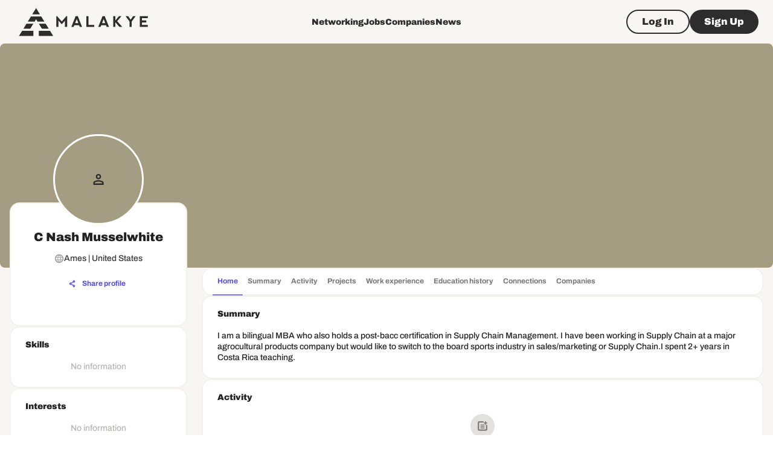

--- FILE ---
content_type: text/html; charset=utf-8
request_url: https://www.google.com/recaptcha/api2/aframe
body_size: 268
content:
<!DOCTYPE HTML><html><head><meta http-equiv="content-type" content="text/html; charset=UTF-8"></head><body><script nonce="11LzYmmiS0WUlsYHZJQV8A">/** Anti-fraud and anti-abuse applications only. See google.com/recaptcha */ try{var clients={'sodar':'https://pagead2.googlesyndication.com/pagead/sodar?'};window.addEventListener("message",function(a){try{if(a.source===window.parent){var b=JSON.parse(a.data);var c=clients[b['id']];if(c){var d=document.createElement('img');d.src=c+b['params']+'&rc='+(localStorage.getItem("rc::a")?sessionStorage.getItem("rc::b"):"");window.document.body.appendChild(d);sessionStorage.setItem("rc::e",parseInt(sessionStorage.getItem("rc::e")||0)+1);localStorage.setItem("rc::h",'1768906085206');}}}catch(b){}});window.parent.postMessage("_grecaptcha_ready", "*");}catch(b){}</script></body></html>

--- FILE ---
content_type: application/javascript; charset=UTF-8
request_url: https://malakye.com/_next/static/chunks/416.ff77100d9c84fb33.js
body_size: 1824
content:
"use strict";(self.webpackChunk_N_E=self.webpackChunk_N_E||[]).push([[416],{20416:function(e,a,r){r.r(a),r.d(a,{AddEducationModal:function(){return v}});var t=r(85893),o=r(56312),n=r(73907),s=r(96788),i=r(35281),l=r(67294),d=r(87536),c=r(80448),u=r(11301),m=r(58999),f=r(73596),h=r(75385),y=r(63326),_=r(60709),p=r(99652);let v=e=>{let{onClose:a}=e,r=(0,c.U)(),{t:v}=(0,i.$G)("common",{keyPrefix:"components.Modal"}),{t:x}=(0,i.$G)("common",{keyPrefix:"components.AddEducationModal"}),b=(0,d.cI)({mode:"onBlur",defaultValues:{institute_name:"",location:"",certificate:""},resolver:(0,o.F)(_.e)}),{formState:{isValid:g,errors:j}}=b,Z=p.k.use.is_add_modal_open(),k=p.k.use.closeAdd(),z=()=>{b.reset({}),k(),"function"==typeof a&&a()},M=u.h.utils.useQueryClient(),{apiRoute:I}=u.h.users.Query.useGetUserProfile.useGetApiRoute(),{mutate:Y,status:w}=u.h.educations.Mutation.useCreateEducation({onSuccess(){z(),M.invalidateQueries([I]).catch(e=>{console.error(e)})},onError(e){let a=(0,m.Yo)(e);a&&r.error(a)}}),E=(0,l.useCallback)(e=>{var a,r;Y({year_from:null===(a=e.year_from)||void 0===a?void 0:a.year(),year_to:null===(r=e.year_to)||void 0===r?void 0:r.year(),institute_name:e.institute_name,location:e.location,certificate:e.certificate,summary:e.summary})},[Y]);return(0,t.jsxs)(h.u_,{open:Z,children:[(0,t.jsx)(h.r6,{variant:"h4",component:"h3",children:x("title")}),(0,t.jsx)(h.fe,{children:(0,t.jsx)(f.l,{id:"add-education-form",loading:"loading"===w,form:b,onSubmit:E,children:(0,t.jsx)(y.M,{errors:j})})}),(0,t.jsxs)(h.mz,{children:[(0,t.jsx)(n.Z,{size:"large",variant:"outlined",color:"secondary",onClick:z,children:(0,t.jsx)(s.Z,{variant:"paragraph2_black",children:v("actions.close")})}),(0,t.jsx)(n.Z,{type:"submit",size:"large",variant:"contained",color:"primary",disabled:!g||"loading"===w,form:"add-education-form",children:(0,t.jsx)(s.Z,{variant:"paragraph2_black",children:v("actions.save")})})]})]})}},63326:function(e,a,r){r.d(a,{M:function(){return m}});var t=r(85893),o=r(77527),n=r(84166),s=r(6897),i=r(12283),l=r(35281),d=r(93189),c=r(51322);let u=(0,o.ZP)(d.n)(e=>{let{theme:a}=e;return{"@media (max-width: 410px)":{"& .MuiFormLabel-root":{whiteSpace:"break-spaces"},"& .MuiInputBase-root":{paddingTop:a.spacing(4)}}}});function m(e){let{errors:a}=e,{t:r}=(0,l.$G)("common",{keyPrefix:"components.AddEducationModal"});return(0,t.jsxs)(n.Z,{rowGap:2.5,children:[(0,t.jsxs)(s.Z,{fullWidth:!0,children:[(0,t.jsx)(d.n,{color:"secondary",variant:"filled",name:"institute_name",label:r("institute_name.label")}),(null==a?void 0:a.institute_name)&&(0,t.jsx)(i.Z,{error:!0,children:a.institute_name.message})]}),(0,t.jsxs)(s.Z,{fullWidth:!0,children:[(0,t.jsx)(d.n,{color:"secondary",variant:"filled",name:"location",label:r("location.label")}),(null==a?void 0:a.location)&&(0,t.jsx)(i.Z,{error:!0,children:a.location.message})]}),(0,t.jsxs)(s.Z,{fullWidth:!0,children:[(0,t.jsx)(c.M,{name:"year_from",label:r("from_year.label"),views:["year"]}),(null==a?void 0:a.year_from)&&(0,t.jsx)(i.Z,{error:!0,children:a.year_from.message})]}),(0,t.jsxs)(s.Z,{fullWidth:!0,children:[(0,t.jsx)(c.M,{name:"year_to",label:r("to_year.label"),views:["year"]}),(null==a?void 0:a.year_to)&&(0,t.jsx)(i.Z,{error:!0,children:a.year_to.message})]}),(0,t.jsxs)(s.Z,{fullWidth:!0,children:[(0,t.jsx)(d.n,{color:"secondary",variant:"filled",name:"certificate",label:r("degree_or_certificate.label")}),(null==a?void 0:a.certificate)&&(0,t.jsx)(i.Z,{error:!0,children:a.certificate.message})]}),(0,t.jsxs)(s.Z,{fullWidth:!0,children:[(0,t.jsx)(u,{color:"secondary",variant:"filled",multiline:!0,rows:4,name:"summary",label:r("honours.label")}),(null==a?void 0:a.summary)&&(0,t.jsx)(i.Z,{error:!0,children:a.summary.message})]})]})}},60709:function(e,a,r){r.d(a,{e:function(){return d}});var t=r(1604),o=r(27484),n=r.n(o);let s=n()().year(),i=s-100,l=s+20,d=t.z.object({year_from:t.z.instanceof(n(),{message:"Year must be a valid date"}).or(t.z.null()).optional(),year_to:t.z.instanceof(n(),{message:"Year must be a valid date"}).or(t.z.null()).optional(),institute_name:t.z.string().min(1,"Institute name is required"),location:t.z.string().nonempty("Location is required"),certificate:t.z.string().nonempty("Certificate is required"),summary:t.z.string().optional()}).superRefine((e,a)=>{let{year_to:r,year_from:t}=e;if(!t&&!r)return;let[o,n]=[null==t?void 0:t.year(),null==r?void 0:r.year()];t&&!o&&a.addIssue({code:"custom",path:["year_from"],message:"Year must be a valid date"}),r&&!n&&a.addIssue({code:"custom",path:["year_to"],message:"Year must be a valid date"}),o&&o<i&&a.addIssue({code:"custom",path:["year_from"],message:"Year must be greater than ".concat(i)}),o&&o>s&&a.addIssue({code:"custom",path:["year_from"],message:"Year must be less than current year"}),n&&n<i&&a.addIssue({code:"custom",path:["year_to"],message:"Year must be greater than ".concat(i)}),n&&n>l&&a.addIssue({code:"custom",path:["year_to"],message:"Year must be less than ".concat(l)}),n&&o&&n<o&&a.addIssue({code:"custom",path:["year_to"],message:"End date must be after from date"})})}}]);

--- FILE ---
content_type: application/javascript; charset=UTF-8
request_url: https://malakye.com/_next/static/chunks/pages/profile/%5Buser_id%5D/projects-0590577e9f3c900f.js
body_size: 2489
content:
(self.webpackChunk_N_E=self.webpackChunk_N_E||[]).push([[3530,9981],{62225:function(e,t,n){(window.__NEXT_P=window.__NEXT_P||[]).push(["/profile/[user_id]/projects",function(){return n(73381)}])},88014:function(e,t,n){"use strict";n.d(t,{So:function(){return s},iL:function(){return r},t:function(){return l}});var i=n(77527),o=n(90642);let r=(0,i.ZP)(o.Z)(e=>{let{theme:t}=e;return{flexGrow:1,background:t.colors.gold[1100],height:216,"& img":{height:"100%",width:"100%"}}}),l=(0,i.ZP)(o.Z)(e=>{let{theme:t}=e;return{border:"2px solid",borderColor:t.colors.gold[300],borderRadius:2*t.shape.borderRadius,overflow:"hidden",display:"flex",flexDirection:"column",cursor:"pointer",height:"100%","& img":{objectFit:"cover"}}}),s=(0,i.ZP)(o.Z)(e=>{let{theme:t}=e;return{borderTop:"2px solid",borderTopColor:t.colors.gold[300],padding:t.spacing(2)}})},41956:function(e,t,n){"use strict";n.d(t,{c:function(){return s}});var i=n(64529),o=n(782),r=n(37073);let l=(0,i.Ue)()((0,o.XR)(e=>({project:null,is_edit_modal_open:!1,is_add_modal_open:!1,is_view_modal_open:!1,requestEdit:t=>{e({project:t,is_edit_modal_open:!0})},requestView:t=>{e({project:t,is_view_modal_open:!0})},closeEdit:()=>{e({project:null,is_edit_modal_open:!1})},requestAdd:()=>{e({project:null,is_add_modal_open:!0})},closeAdd:()=>{e({project:null,is_add_modal_open:!1})},closeView:()=>{e({project:null,is_view_modal_open:!1})}}))),s=(0,r.N)(l)},29905:function(e,t,n){"use strict";n.d(t,{Y:function(){return g}});var i=n(85893),o=n(5152),r=n.n(o),l=n(25675),s=n.n(l),d=n(77527),a=n(90642),c=n(96788),u=n(35281),h=n(22546),p=n(11301),j=n(2868),b=n(706),_=n(88014),m=n(41956);let f=r()(()=>n.e(7920).then(n.bind(n,67920)).then(e=>e.AddProjectModal),{loadableGenerated:{webpack:()=>[67920]},ssr:!1}),x=r()(()=>n.e(2074).then(n.bind(n,82074)).then(e=>e.EditProjectModal),{loadableGenerated:{webpack:()=>[82074]},ssr:!1}),w=r()(()=>n.e(3287).then(n.bind(n,13287)).then(e=>e.ViewProjectsModal),{loadableGenerated:{webpack:()=>[13287]},ssr:!1}),v=r()(()=>n.e(3741).then(n.bind(n,59224)).then(e=>e.ViewProjectModal),{loadableGenerated:{webpack:()=>[59224]},ssr:!1}),P=(0,d.ZP)(a.Z)({"& .swiper-slide":{width:260}}),g=()=>{var e;let{t}=(0,u.$G)("common",{keyPrefix:"components.ProjectsSection"}),[n,o]=(0,j.O)(!1),r=m.c.use.requestAdd(),l=m.c.use.requestView(),{data:d,isMe:a}=p.h.users.Query.useGetUserProfile(),g=(null==d?void 0:null===(e=d.profile)||void 0===e?void 0:e.projects)||[],k=(null==g?void 0:g.length)===0;return(0,i.jsxs)(i.Fragment,{children:[(0,i.jsx)(b.P,{isDataLoaded:!!d,editable:a,title:t("title"),empty:k,onAdd:r,onEdit:o.on,children:(0,i.jsx)(P,{children:(0,i.jsx)(h.tq,{slidesPerView:"auto",spaceBetween:16,children:g.map(e=>{var t;let n=null===(t=e.photos)||void 0===t?void 0:t[0];return(0,i.jsx)(h.o5,{children:(0,i.jsxs)(_.t,{onClick:()=>l(e),children:[(0,i.jsx)(_.iL,{children:n&&(0,i.jsx)(s(),{src:n,width:256,height:216,alt:"project thumbnail"})}),(0,i.jsx)(_.So,{children:(0,i.jsx)(c.Z,{variant:"hint_black",component:"h4",children:e.name})})]})},e.id)})})})}),(0,i.jsx)(w,{open:n,onClose:o.off,onAdd:r}),(0,i.jsx)(f,{}),(0,i.jsx)(x,{}),(0,i.jsx)(v,{})]})}},73381:function(e,t,n){"use strict";n.r(t),n.d(t,{__N_SSP:function(){return D},default:function(){return Q}});var i=n(85893),o=n(5152),r=n.n(o),l=n(18094),s=n(19875),d=n(90126),a=n(25675),c=n.n(a),u=n(77527),h=n(68573),p=n(96788),j=n(35281),b=n(67294),_=n(58265),m=n(81299),f=n(11301),x=n(2868),w=n(64529),v=n(782),P=n(37073);let g=(0,w.Ue)()((0,v.XR)(e=>({limit:6,offset:0,increaseLimit:()=>e(e=>({limit:e.limit+6})),resetLimit:()=>e({limit:6})}))),k=(0,P.N)(g),G=e=>({limit:e.limit,offset:e.offset});var y=n(706),Z=n(42874),C=n(88014),A=n(41956);let E=(0,u.ZP)(C.t)({"& img":{width:"100%",height:253,objectFit:"cover"}}),L=r()(()=>n.e(7920).then(n.bind(n,67920)).then(e=>e.AddProjectModal),{loadableGenerated:{webpack:()=>[67920]},ssr:!1}),M=r()(()=>n.e(2074).then(n.bind(n,82074)).then(e=>e.EditProjectModal),{loadableGenerated:{webpack:()=>[82074]},ssr:!1}),N=r()(()=>n.e(3287).then(n.bind(n,13287)).then(e=>e.ViewProjectsModal),{loadableGenerated:{webpack:()=>[13287]},ssr:!1}),V=r()(()=>n.e(3741).then(n.bind(n,59224)).then(e=>e.ViewProjectModal),{loadableGenerated:{webpack:()=>[59224]},ssr:!1}),q=e=>{let{withSubtitle:t}=e,{t:n}=(0,j.$G)("common",{keyPrefix:"components.ProjectsSection"}),[o,r]=(0,x.O)(!1),l=A.c.use.requestAdd(),s=A.c.use.requestView(),d=f.h.utils.useQueryClient(),{data:a,isMe:u}=f.h.users.Query.useGetUserProfile(),w=Object.assign({},k(G),{user_id:(null==a?void 0:a.id)||""}),v=k.use.resetLimit(),{data:P,refetch:g,isLoading:q,isRefetching:S,showMore:U}=f.h.projects.Query.useGetInfiniteUserProjects(w,{enabled:!!(null==a?void 0:a.id),keepPreviousData:!0}),D=(0,b.useCallback)(()=>{d.setQueryData([_.Q.getUserProjects,w],e=>{if(e)return{...e,pages:e.pages.slice(0,1)};v()})},[d,w,v]),Q=(0,m.ZD)(P),R=(0,m.NU)(P),O=(null==Q?void 0:Q.length)===0,T=!!a&&!!P;return(0,i.jsxs)(i.Fragment,{children:[(0,i.jsx)(y.P,{isDataLoaded:T,title:n("title_with_count",{count:R}),subtitle:t&&T&&u?n("subtitle"):null,empty:O,onAdd:l,onEdit:r.on,editable:u,children:(0,i.jsx)(Z.b,{loading:q||S,total:R,currentQty:(null==Q?void 0:Q.length)||0,perPage:6,onMore:U,onLess:D,children:(0,i.jsx)(h.ZP,{container:!0,spacing:2,children:Q.map(e=>{var t;let n=null===(t=e.photos)||void 0===t?void 0:t[0];return(0,i.jsx)(h.ZP,{item:!0,md:4,children:(0,i.jsxs)(E,{onClick:()=>s(e),children:[(0,i.jsx)(C.iL,{children:n&&(0,i.jsx)(c(),{priority:!0,src:n,width:300,height:253,alt:"Project thumbnail"})}),(0,i.jsx)(C.So,{children:(0,i.jsx)(p.Z,{variant:"hint_black",component:"h4",children:e.name})})]})},e.id)})})})}),(0,i.jsx)(N,{open:o,onClose:r.off,onAdd:l}),(0,i.jsx)(L,{onRefetch:g}),(0,i.jsx)(M,{onRefetch:g}),(0,i.jsx)(V,{})]})};n(29905);let S=r()(()=>Promise.resolve().then(n.bind(n,22973)).then(e=>e.Confirm),{loadableGenerated:{webpack:()=>[22973]},ssr:!1}),U=()=>((0,l.C)(),(0,i.jsx)(q,{withSubtitle:!0}));U.getLayout=function(e,t){var n;return(0,i.jsxs)(s.AppLayout,{meta:{title:null!==(n=null==t?void 0:t.documentTitle)&&void 0!==n?n:"User profile - Projects",description:null==t?void 0:t.documentDescription},children:[(0,i.jsx)(d.J,{isGuest:null==t?void 0:t.isGuest,children:e}),(0,i.jsx)(S,{})]})};var D=!0,Q=U}},function(e){e.O(0,[5263,6342,5675,1664,5690,7066,1536,8065,5103,706,2406,8774,7962,6007,7137,1873,8901,3407,710,4589,6235,8133,3913,9609,2546,855,9346,7247,5063,9224,397,1301,9875,2143,2837,126,2888,9774,179],function(){return e(e.s=62225)}),_N_E=e.O()}]);

--- FILE ---
content_type: application/javascript; charset=UTF-8
request_url: https://malakye.com/_next/static/chunks/2397-eaf15dfee2f29b0b.js
body_size: 2611
content:
"use strict";(self.webpackChunk_N_E=self.webpackChunk_N_E||[]).push([[2397],{82397:function(e,n,r){r.r(n),r.d(n,{GuestLayout:function(){return z}});var l=r(85893),i=r(5152),a=r.n(i),t=r(2962),o=r(90642),s=r(35913),c=r(11032),d=r(68573),h=r(84166),x=r(96788),m=r(73907),p=r(25675),g=r.n(p),u=r(41664),j=r.n(u),k=r(35281),f=r(99933),Z=r(99055),y=r(77527);let b=(0,y.ZP)(o.Z)(e=>{let{theme:n,color:r}=e,l="white"===r;return{height:n.spacing(l?7:9),padding:n.spacing(.5,0),display:"flex",alignItems:"center",position:l?"fixed":"absolute",top:0,left:0,right:0,zIndex:999,backgroundColor:r,[n.breakpoints.down("md")]:{"& .logo":{width:114,height:"auto"}}}}),v=(0,y.ZP)(o.Z)(e=>{let{theme:n}=e;return{"& > a":{color:n.colors.black[1e3]}}}),w=e=>{let{color:n="transparent"}=e,r=(0,s.X)(),i=(0,f.t)(),a=(0,f._)(),t=encodeURIComponent("".concat(i).concat(a.toString()?"?".concat(a.toString()):""));console.log(t);let{t:o}=(0,k.$G)("layouts",{keyPrefix:"site"}),p=r?"small":"medium",u=r?"paragraph3_black":"paragraph2_black";return(0,l.jsx)(b,{color:n,children:(0,l.jsx)(c.Z,{children:(0,l.jsxs)(d.ZP,{container:!0,alignItems:"center",children:[(0,l.jsx)(d.ZP,{sx:{display:"flex",alignItems:"center","& a":{display:"flex",alignItems:"center"}},item:!0,md:3,xs:5,children:(0,l.jsx)(j(),{href:"/",children:(0,l.jsx)(g(),{loading:"eager",priority:!0,className:"logo",width:"white"===n?139:229,height:"white"===n?31:48,src:"/malakye-logo.svg",alt:"Malakye logo"})})}),(0,l.jsx)(d.ZP,{item:!0,md:6,display:{xs:"none",md:"block"},children:(0,l.jsx)(h.Z,{columnGap:4,justifyContent:"center",direction:"row",alignItems:"center",children:Z.Y.map((e,n)=>(0,l.jsx)(v,{children:(0,l.jsx)(j(),{href:e.to,children:(0,l.jsx)(x.Z,{variant:"paragraph3_black",children:o("navigation.".concat(e.key))})})},"".concat(e.key,"-").concat(n)))})}),(0,l.jsx)(d.ZP,{item:!0,md:3,xs:7,children:(0,l.jsxs)(h.Z,{columnGap:{md:2,xs:1},direction:"row",justifyContent:"flex-end",children:[(0,l.jsx)(m.Z,{LinkComponent:j(),href:"/login?callbackUrl=".concat(t),size:p,variant:"outlined",color:"secondary",children:(0,l.jsx)(x.Z,{variant:u,children:o("login")})}),(0,l.jsx)(m.Z,{LinkComponent:j(),href:"/sign-up",size:p,variant:"contained",color:"secondary",children:(0,l.jsx)(x.Z,{variant:u,children:o("sign_up")})})]})})]})})})};var I=r(99495),P=r(92397),G=r(3084),_=r(92569),C=r(51786),N=r(52587),B=r(2182),S=r(5335),E=r(3685),A=r(82671);let O=(0,y.ZP)(o.Z)(e=>{let{theme:n}=e;return{display:"flex",justifyContent:"space-between",[n.breakpoints.down("md")]:{flexWrap:"wrap",alignItems:"center",rowGap:n.spacing(2),"& a":{width:"calc(50% - 8px)"}}}}),T=(0,y.ZP)(o.Z)(e=>{let{theme:n}=e;return{background:n.colors.gold[500],paddingBottom:n.spacing(8),paddingTop:n.spacing(8)}}),W=(0,y.ZP)(o.Z)(e=>{let{theme:n}=e;return{background:n.colors.gold[800],minHeight:n.spacing(8.75),display:"flex",alignItems:"center",[n.breakpoints.down("md")]:{padding:n.spacing(3,0,10)}}}),K=(0,y.ZP)(j())(e=>{let{theme:n}=e;return{color:n.colors.black[1e3],"&:hover":{color:n.colors.purple[700]}}}),M=(0,y.ZP)(j())(e=>{let{theme:n}=e;return{color:n.colors.black[700]}}),R=(0,y.ZP)(h.Z)(e=>{let{theme:n}=e;return{color:n.colors.black[1e3],columnGap:n.spacing(1),alignItems:"center","& a":{color:n.colors.black[1e3]}}}),L=()=>(0,l.jsxs)(O,{children:[(0,l.jsxs)(A.n,{target:"_blank","aria-label":"Instagram",href:E.fK.INSTAGRAM,children:[(0,l.jsx)(C.Z,{}),(0,l.jsx)(S.Z,{})]}),(0,l.jsxs)(A.n,{target:"_blank","aria-label":"Facebook",href:E.fK.FACEBOOK,children:[(0,l.jsx)(_.Z,{}),(0,l.jsx)(S.Z,{})]}),(0,l.jsxs)(A.n,{target:"_blank","aria-label":"LinkedIn",href:E.fK.LINKEDIN,children:[(0,l.jsx)(B.Z,{}),(0,l.jsx)(S.Z,{})]}),(0,l.jsxs)(A.n,{target:"_blank","aria-label":"X",href:E.fK.TWITTER,children:[(0,l.jsx)(N.Z,{}),(0,l.jsx)(S.Z,{})]})]}),F=e=>{let{t:n}=(0,k.$G)("layouts",{keyPrefix:"site"});return(0,l.jsxs)(l.Fragment,{children:[e.hideTop?null:(0,l.jsx)(T,{...e,children:(0,l.jsxs)(c.Z,{children:[(0,l.jsx)(h.Z,{mx:"auto",maxWidth:1096,justifyContent:"space-between",alignItems:"center",direction:"row",flexWrap:"wrap",columnGap:2,display:{md:"flex",xs:"none"},children:Z.Q.map(e=>(0,l.jsx)(K,{href:e.to,children:(0,l.jsx)(x.Z,{variant:"paragraph1_black",children:n("navigation.".concat(e.key))})},"link-".concat(e.key)))}),(0,l.jsx)(o.Z,{mt:{md:14.5,xs:0},maxWidth:1096,mx:"auto",children:(0,l.jsx)(L,{})})]})}),(0,l.jsx)(W,{children:(0,l.jsx)(c.Z,{maxWidth:"lg",children:(0,l.jsxs)(d.ZP,{container:!0,alignItems:"center",children:[(0,l.jsx)(d.ZP,{item:!0,md:5,xs:12,children:(0,l.jsxs)(h.Z,{alignItems:{md:"center",xs:"flex-start"},direction:{md:"row",xs:"column"},columnGap:2,rowGap:1,children:[(0,l.jsx)(g(),{loading:"eager",width:154,height:38,src:"/malakye-logo.svg",alt:"Malakye logo",priority:!0}),(0,l.jsx)(M,{href:"/privacy",children:(0,l.jsx)(x.Z,{variant:"paragraph2",children:n("privacy_policy")})}),(0,l.jsx)(M,{href:"/agreement",children:(0,l.jsx)(x.Z,{variant:"paragraph2",children:n("user_agreement")})})]})}),(0,l.jsx)(d.ZP,{item:!0,md:7,xs:12,children:(0,l.jsxs)(h.Z,{mt:{md:0,xs:2},direction:{md:"row",xs:"column"},justifyContent:"flex-end",alignItems:{md:"center",xS:"flex-start"},columnGap:4.25,rowGap:2,children:[(0,l.jsxs)(R,{direction:"row",children:[(0,l.jsx)(G.Z,{}),(0,l.jsx)(j(),{href:"mailto:info@malakye.com",children:(0,l.jsx)(x.Z,{variant:"paragraph2",children:"info@malakye.com"})})]}),(0,l.jsxs)(R,{direction:"row",children:[(0,l.jsx)(P.Z,{}),(0,l.jsx)(j(),{href:"tel:310-379-5077",children:(0,l.jsx)(x.Z,{variant:"paragraph2",children:"310-379-5077"})})]}),(0,l.jsxs)(R,{direction:"row",children:[(0,l.jsx)(I.Z,{}),(0,l.jsx)(x.Z,{variant:"paragraph2",children:"1501 Lincoln Blvd.#1014 Venice, CA. 90291"})]})]})})]})})})]})},H=(0,y.ZP)(o.Z)(e=>{let{theme:n}=e;return{backgroundColor:n.colors.gold[100],minHeight:"100vh",paddingTop:n.spacing(9),display:"flex",flexDirection:"column"}}),J=a()(()=>Promise.all([r.e(397),r.e(3309)]).then(r.bind(r,84386)).then(e=>e.GuestMobileNavigation),{loadableGenerated:{webpack:()=>[84386]}}),z=e=>{var n,r,i,a;let{meta:c,children:d,headerColor:h,hideDefaultH1:x=!1,hideFooter:m=!1,footerProps:p}=e,g=(0,s.X)();return(0,l.jsxs)(l.Fragment,{children:[c?(0,l.jsx)(t.PB,{title:"".concat(null!==(n=null==c?void 0:c.title)&&void 0!==n?n:"Professional Network for Job Search and Career Advice"," - Malakye"),description:null!==(r=null==c?void 0:c.description)&&void 0!==r?r:"".concat(null==c?void 0:c.title," | Professional networking site malakye.com"),openGraph:{url:null==c?void 0:c.url,title:"".concat(null!==(i=null==c?void 0:c.title)&&void 0!==i?i:"Professional Network for Job Search and Career Advice"," | Malakye"),description:null!==(a=null==c?void 0:c.description)&&void 0!==a?a:"".concat(null==c?void 0:c.title," | Professional networking site malakye.com"),images:(null==c?void 0:c.thumbnail)?[{url:c.thumbnail,width:1400,height:427}]:void 0}}):null,(0,l.jsxs)(H,{children:[(0,l.jsx)(w,{color:h}),(0,l.jsxs)(o.Z,{flexGrow:1,component:"main",children:[(null==c?void 0:c.title)&&!x?(0,l.jsx)("h1",{style:{display:"none"},children:c.title}):null,d]}),m?null:(0,l.jsx)(F,{...p}),g?(0,l.jsx)(J,{}):null]})]})}},99055:function(e,n,r){r.d(n,{Q:function(){return a},Y:function(){return i}});var l=r(3685);let i=[{to:(0,l.Bm)("NETWORKING_SEARCH"),key:"networking",icon:"network"},{to:(0,l.Bm)("JOBS"),key:"jobs",icon:"work"},{to:(0,l.Bm)("COMPANIES"),key:"companies",icon:"apartment"},{to:(0,l.Bm)("NETWORKING_NEWS"),key:"news",icon:"mail"}],a=[{key:"networking",to:(0,l.Bm)("NETWORKING_SEARCH")},{key:"jobs",to:(0,l.Bm)("JOBS")},{key:"companies",to:(0,l.Bm)("COMPANIES")},{key:"about",to:"/about"},{key:"login",to:(0,l.Bm)("LOGIN")},{key:"sign_up",to:(0,l.Bm)("SIGN_UP")}]}}]);

--- FILE ---
content_type: application/javascript; charset=UTF-8
request_url: https://malakye.com/_next/static/chunks/9204-40ba2a9e8a2b2b94.js
body_size: 4837
content:
(self.webpackChunk_N_E=self.webpackChunk_N_E||[]).push([[9204,2796,4311,2339,2643],{18139:function(t){var e=/\/\*[^*]*\*+([^/*][^*]*\*+)*\//g,n=/\n/g,r=/^\s*/,i=/^(\*?[-#/*\\\w]+(\[[0-9a-z_-]+\])?)\s*/,o=/^:\s*/,a=/^((?:'(?:\\'|.)*?'|"(?:\\"|.)*?"|\([^)]*?\)|[^};])+)/,s=/^[;\s]*/,u=/^\s+|\s+$/g;function l(t){return t?t.replace(u,""):""}t.exports=function(t,u){if("string"!=typeof t)throw TypeError("First argument must be a string");if(!t)return[];u=u||{};var c=1,d=1;function h(t){var e=t.match(n);e&&(c+=e.length);var r=t.lastIndexOf("\n");d=~r?t.length-r:d+t.length}function f(){var t={line:c,column:d};return function(e){return e.position=new p(t),g(r),e}}function p(t){this.start=t,this.end={line:c,column:d},this.source=u.source}p.prototype.content=t;var m=[];function v(e){var n=Error(u.source+":"+c+":"+d+": "+e);if(n.reason=e,n.filename=u.source,n.line=c,n.column=d,n.source=t,u.silent)m.push(n);else throw n}function g(e){var n=e.exec(t);if(n){var r=n[0];return h(r),t=t.slice(r.length),n}}function y(t){var e;for(t=t||[];e=w();)!1!==e&&t.push(e);return t}function w(){var e=f();if("/"==t.charAt(0)&&"*"==t.charAt(1)){for(var n=2;""!=t.charAt(n)&&("*"!=t.charAt(n)||"/"!=t.charAt(n+1));)++n;if(n+=2,""===t.charAt(n-1))return v("End of comment missing");var r=t.slice(2,n-2);return d+=2,h(r),t=t.slice(n),d+=2,e({type:"comment",comment:r})}}return g(r),function(){var t,n=[];for(y(n);t=function(){var t=f(),n=g(i);if(n){if(w(),!g(o))return v("property missing ':'");var r=g(a),u=t({type:"declaration",property:l(n[0].replace(e,"")),value:r?l(r[0].replace(e,"")):""});return g(s),u}}();)!1!==t&&(n.push(t),y(n));return n}()}},65393:function(t,e,n){"use strict";var r=n(30139),i=n(85893);e.Z=(0,r.Z)((0,i.jsx)("path",{d:"M12 7c-2.76 0-5 2.24-5 5s2.24 5 5 5 5-2.24 5-5-2.24-5-5-5m0-5C6.48 2 2 6.48 2 12s4.48 10 10 10 10-4.48 10-10S17.52 2 12 2m0 18c-4.42 0-8-3.58-8-8s3.58-8 8-8 8 3.58 8 8-3.58 8-8 8"}),"RadioButtonChecked")},99686:function(t,e,n){"use strict";var r=n(30139),i=n(85893);e.Z=(0,r.Z)((0,i.jsx)("path",{d:"M12 2C6.48 2 2 6.48 2 12s4.48 10 10 10 10-4.48 10-10S17.52 2 12 2m0 18c-4.42 0-8-3.58-8-8s3.58-8 8-8 8 3.58 8 8-3.58 8-8 8"}),"RadioButtonUncheckedOutlined")},4291:function(t,e,n){"use strict";n.d(e,{Z:function(){return R}});var r=n(63366),i=n(87462),o=n(67294),a=n(86010),s=n(98885),u=n(58510),l=n(77527),c=n(29567),d=n(47470),h=n(93232),f=n(18745),p=n(7491),m=n(1977),v=n(8027);function g(t){return(0,v.ZP)("MuiCollapse",t)}(0,m.Z)("MuiCollapse",["root","horizontal","vertical","entered","hidden","wrapper","wrapperInner"]);var y=n(85893);let w=["addEndListener","children","className","collapsedSize","component","easing","in","onEnter","onEntered","onEntering","onExit","onExited","onExiting","orientation","style","timeout","TransitionComponent"],Z=t=>{let{orientation:e,classes:n}=t;return(0,u.Z)({root:["root","".concat(e)],entered:["entered"],hidden:["hidden"],wrapper:["wrapper","".concat(e)],wrapperInner:["wrapperInner","".concat(e)]},g,n)},x=(0,l.ZP)("div",{name:"MuiCollapse",slot:"Root",overridesResolver:(t,e)=>{let{ownerState:n}=t;return[e.root,e[n.orientation],"entered"===n.state&&e.entered,"exited"===n.state&&!n.in&&"0px"===n.collapsedSize&&e.hidden]}})(t=>{let{theme:e,ownerState:n}=t;return(0,i.Z)({height:0,overflow:"hidden",transition:e.transitions.create("height")},"horizontal"===n.orientation&&{height:"auto",width:0,transition:e.transitions.create("width")},"entered"===n.state&&(0,i.Z)({height:"auto",overflow:"visible"},"horizontal"===n.orientation&&{width:"auto"}),"exited"===n.state&&!n.in&&"0px"===n.collapsedSize&&{visibility:"hidden"})}),b=(0,l.ZP)("div",{name:"MuiCollapse",slot:"Wrapper",overridesResolver:(t,e)=>e.wrapper})(t=>{let{ownerState:e}=t;return(0,i.Z)({display:"flex",width:"100%"},"horizontal"===e.orientation&&{width:"auto",height:"100%"})}),C=(0,l.ZP)("div",{name:"MuiCollapse",slot:"WrapperInner",overridesResolver:(t,e)=>e.wrapperInner})(t=>{let{ownerState:e}=t;return(0,i.Z)({width:"100%"},"horizontal"===e.orientation&&{width:"auto",height:"100%"})}),k=o.forwardRef(function(t,e){let n=(0,c.Z)({props:t,name:"MuiCollapse"}),{addEndListener:u,children:l,className:m,collapsedSize:v="0px",component:g,easing:k,in:R,onEnter:_,onEntered:S,onEntering:E,onExit:M,onExited:j,onExiting:I,orientation:z="vertical",style:A,timeout:O=d.x9.standard,TransitionComponent:P=s.ZP}=n,F=(0,r.Z)(n,w),N=(0,i.Z)({},n,{orientation:z,collapsedSize:v}),D=Z(N),T=(0,f.Z)(),W=o.useRef(),L=o.useRef(null),H=o.useRef(),X="number"==typeof v?"".concat(v,"px"):v,B="horizontal"===z,$=B?"width":"height";o.useEffect(()=>()=>{clearTimeout(W.current)},[]);let U=o.useRef(null),q=(0,p.Z)(e,U),G=t=>e=>{if(t){let n=U.current;void 0===e?t(n):t(n,e)}},J=()=>L.current?L.current[B?"clientWidth":"clientHeight"]:0,K=G((t,e)=>{L.current&&B&&(L.current.style.position="absolute"),t.style[$]=X,_&&_(t,e)}),Q=G((t,e)=>{let n=J();L.current&&B&&(L.current.style.position="");let{duration:r,easing:i}=(0,h.C)({style:A,timeout:O,easing:k},{mode:"enter"});if("auto"===O){let e=T.transitions.getAutoHeightDuration(n);t.style.transitionDuration="".concat(e,"ms"),H.current=e}else t.style.transitionDuration="string"==typeof r?r:"".concat(r,"ms");t.style[$]="".concat(n,"px"),t.style.transitionTimingFunction=i,E&&E(t,e)}),V=G((t,e)=>{t.style[$]="auto",S&&S(t,e)}),Y=G(t=>{t.style[$]="".concat(J(),"px"),M&&M(t)}),tt=G(j),te=G(t=>{let e=J(),{duration:n,easing:r}=(0,h.C)({style:A,timeout:O,easing:k},{mode:"exit"});if("auto"===O){let n=T.transitions.getAutoHeightDuration(e);t.style.transitionDuration="".concat(n,"ms"),H.current=n}else t.style.transitionDuration="string"==typeof n?n:"".concat(n,"ms");t.style[$]=X,t.style.transitionTimingFunction=r,I&&I(t)});return(0,y.jsx)(P,(0,i.Z)({in:R,onEnter:K,onEntered:V,onEntering:Q,onExit:Y,onExited:tt,onExiting:te,addEndListener:t=>{"auto"===O&&(W.current=setTimeout(t,H.current||0)),u&&u(U.current,t)},nodeRef:U,timeout:"auto"===O?null:O},F,{children:(t,e)=>(0,y.jsx)(x,(0,i.Z)({as:g,className:(0,a.Z)(D.root,m,{entered:D.entered,exited:!R&&"0px"===X&&D.hidden}[t]),style:(0,i.Z)({[B?"minWidth":"minHeight"]:X},A),ownerState:(0,i.Z)({},N,{state:t}),ref:q},e,{children:(0,y.jsx)(b,{ownerState:(0,i.Z)({},N,{state:t}),className:D.wrapper,ref:L,children:(0,y.jsx)(C,{ownerState:(0,i.Z)({},N,{state:t}),className:D.wrapperInner,children:l})})}))}))});k.muiSupportAuto=!0;var R=k},7638:function(t,e,n){"use strict";var r=n(63366),i=n(87462),o=n(67294),a=n(86010),s=n(58510),u=n(77527),l=n(29567),c=n(68361),d=n(74507),h=n(85893);let f=["className"],p=t=>{let{alignItems:e,classes:n}=t;return(0,s.Z)({root:["root","flex-start"===e&&"alignItemsFlexStart"]},c.f,n)},m=(0,u.ZP)("div",{name:"MuiListItemIcon",slot:"Root",overridesResolver:(t,e)=>{let{ownerState:n}=t;return[e.root,"flex-start"===n.alignItems&&e.alignItemsFlexStart]}})(t=>{let{theme:e,ownerState:n}=t;return(0,i.Z)({minWidth:56,color:(e.vars||e).palette.action.active,flexShrink:0,display:"inline-flex"},"flex-start"===n.alignItems&&{marginTop:8})}),v=o.forwardRef(function(t,e){let n=(0,l.Z)({props:t,name:"MuiListItemIcon"}),{className:s}=n,u=(0,r.Z)(n,f),c=o.useContext(d.Z),v=(0,i.Z)({},n,{alignItems:c.alignItems}),g=p(v);return(0,h.jsx)(m,(0,i.Z)({className:(0,a.Z)(g.root,s),ownerState:v,ref:e},u))});e.Z=v},84324:function(t,e,n){"use strict";n.d(e,{Z:function(){return I}});var r=n(82729),i=n(63366),o=n(87462),a=n(67294),s=n(86010),u=n(70917),l=n(58510),c=n(41796),d=n(77527),h=n(29567),f=n(1977),p=n(8027);function m(t){return(0,p.ZP)("MuiSkeleton",t)}(0,f.Z)("MuiSkeleton",["root","text","rectangular","rounded","circular","pulse","wave","withChildren","fitContent","heightAuto"]);var v=n(85893);function g(){let t=(0,r._)(["\n  0% {\n    opacity: 1;\n  }\n\n  50% {\n    opacity: 0.4;\n  }\n\n  100% {\n    opacity: 1;\n  }\n"]);return g=function(){return t},t}function y(){let t=(0,r._)(["\n  0% {\n    transform: translateX(-100%);\n  }\n\n  50% {\n    /* +0.5s of delay between each loop */\n    transform: translateX(100%);\n  }\n\n  100% {\n    transform: translateX(100%);\n  }\n"]);return y=function(){return t},t}function w(){let t=(0,r._)(["\n      animation: "," 1.5s ease-in-out 0.5s infinite;\n    "]);return w=function(){return t},t}function Z(){let t=(0,r._)(["\n      position: relative;\n      overflow: hidden;\n\n      /* Fix bug in Safari https://bugs.webkit.org/show_bug.cgi?id=68196 */\n      -webkit-mask-image: -webkit-radial-gradient(white, black);\n\n      &::after {\n        animation: "," 1.6s linear 0.5s infinite;\n        background: linear-gradient(\n          90deg,\n          transparent,\n          ",",\n          transparent\n        );\n        content: '';\n        position: absolute;\n        transform: translateX(-100%); /* Avoid flash during server-side hydration */\n        bottom: 0;\n        left: 0;\n        right: 0;\n        top: 0;\n      }\n    "]);return Z=function(){return t},t}let x=["animation","className","component","height","style","variant","width"],b=t=>t,C,k,R,_,S=t=>{let{classes:e,variant:n,animation:r,hasChildren:i,width:o,height:a}=t;return(0,l.Z)({root:["root",n,r,i&&"withChildren",i&&!o&&"fitContent",i&&!a&&"heightAuto"]},m,e)},E=(0,u.F4)(C||(C=b(g()))),M=(0,u.F4)(k||(k=b(y()))),j=(0,d.ZP)("span",{name:"MuiSkeleton",slot:"Root",overridesResolver:(t,e)=>{let{ownerState:n}=t;return[e.root,e[n.variant],!1!==n.animation&&e[n.animation],n.hasChildren&&e.withChildren,n.hasChildren&&!n.width&&e.fitContent,n.hasChildren&&!n.height&&e.heightAuto]}})(t=>{let{theme:e,ownerState:n}=t,r=String(e.shape.borderRadius).match(/[\d.\-+]*\s*(.*)/)[1]||"px",i=parseFloat(e.shape.borderRadius);return(0,o.Z)({display:"block",backgroundColor:e.vars?e.vars.palette.Skeleton.bg:(0,c.Fq)(e.palette.text.primary,"light"===e.palette.mode?.11:.13),height:"1.2em"},"text"===n.variant&&{marginTop:0,marginBottom:0,height:"auto",transformOrigin:"0 55%",transform:"scale(1, 0.60)",borderRadius:"".concat(i).concat(r,"/").concat(Math.round(i/.6*10)/10).concat(r),"&:empty:before":{content:'"\\00a0"'}},"circular"===n.variant&&{borderRadius:"50%"},"rounded"===n.variant&&{borderRadius:(e.vars||e).shape.borderRadius},n.hasChildren&&{"& > *":{visibility:"hidden"}},n.hasChildren&&!n.width&&{maxWidth:"fit-content"},n.hasChildren&&!n.height&&{height:"auto"})},t=>{let{ownerState:e}=t;return"pulse"===e.animation&&(0,u.iv)(R||(R=b(w(),0)),E)},t=>{let{ownerState:e,theme:n}=t;return"wave"===e.animation&&(0,u.iv)(_||(_=b(Z(),0,0)),M,(n.vars||n).palette.action.hover)});var I=a.forwardRef(function(t,e){let n=(0,h.Z)({props:t,name:"MuiSkeleton"}),{animation:r="pulse",className:a,component:u="span",height:l,style:c,variant:d="text",width:f}=n,p=(0,i.Z)(n,x),m=(0,o.Z)({},n,{animation:r,component:u,variant:d,hasChildren:!!p.children}),g=S(m);return(0,v.jsx)(j,(0,o.Z)({as:u,ref:e,className:(0,s.Z)(g.root,a),ownerState:m},p,{style:(0,o.Z)({width:f,height:l},c)}))})},41476:function(t,e,n){"use strict";var r=this&&this.__importDefault||function(t){return t&&t.__esModule?t:{default:t}};Object.defineProperty(e,"__esModule",{value:!0});var i=r(n(5174)),o=n(26678);e.default=function(t,e){var n={};return t&&"string"==typeof t&&(0,i.default)(t,function(t,r){t&&r&&(n[(0,o.camelCase)(t,e)]=r)}),n}},26678:function(t,e){"use strict";Object.defineProperty(e,"__esModule",{value:!0}),e.camelCase=void 0;var n=/^--[a-zA-Z0-9-]+$/,r=/-([a-z])/g,i=/^[^-]+$/,o=/^-(webkit|moz|ms|o|khtml)-/,a=/^-(ms)-/,s=function(t,e){return e.toUpperCase()},u=function(t,e){return"".concat(e,"-")};e.camelCase=function(t,e){var l;return(void 0===e&&(e={}),!(l=t)||i.test(l)||n.test(l))?t:(t=t.toLowerCase(),(t=e.reactCompat?t.replace(a,u):t.replace(o,u)).replace(r,s))}},5174:function(t,e,n){"use strict";var r=this&&this.__importDefault||function(t){return t&&t.__esModule?t:{default:t}};Object.defineProperty(e,"__esModule",{value:!0});var i=r(n(18139));e.default=function(t,e){var n=null;if(!t||"string"!=typeof t)return n;var r=(0,i.default)(t),o="function"==typeof e;return r.forEach(function(t){if("declaration"===t.type){var r=t.property,i=t.value;o?e(r,i,t):i&&((n=n||{})[r]=i)}}),n}},93802:function(t,e,n){"use strict";n.d(e,{Z:function(){return c}});let r=t=>t instanceof Date,i=t=>0===Object.keys(t).length,o=t=>null!=t&&"object"==typeof t,a=(t,...e)=>Object.prototype.hasOwnProperty.call(t,...e),s=t=>o(t)&&i(t),u=()=>Object.create(null),l=(t,e)=>{if(t===e)return{};if(!o(t)||!o(e))return e;let n=Object.keys(t).reduce((t,n)=>(a(e,n)||(t[n]=void 0),t),u());return r(t)||r(e)?t.valueOf()==e.valueOf()?{}:e:Object.keys(e).reduce((n,i)=>{if(!a(t,i))return n[i]=e[i],n;let o=l(t[i],e[i]);return s(o)&&!r(o)&&(s(t[i])||!s(e[i]))||(n[i]=o),n},n)};var c=l}}]);

--- FILE ---
content_type: application/javascript; charset=UTF-8
request_url: https://malakye.com/_next/static/chunks/2837-123bb0a277685f73.js
body_size: 19887
content:
"use strict";(self.webpackChunk_N_E=self.webpackChunk_N_E||[]).push([[2837,2973,8469,5942,6940,6069,6533],{18411:function(e,t,n){n.d(t,{a:function(){return b},l:function(){return x}});var o,i,r=n(33299),a=n(1604),s=n(67294),l=n(64529),c=n(86881),d=n(64738);let u=(e,t)=>"wss://".concat(c.O.NEXT_PUBLIC_SOCKET_BASE_URL).concat("/ws/chats/:recipient_id".replace(":recipient_id",e),"?").concat(t?"token=Bearer ".concat(t):"");(o=i||(i={})).CHAT="chat",o.MESSAGE="message";let p=a.z.object({id:a.z.string(),messages:a.z.array(a.z.any()),recipient:d.El}),g=e=>{if(!window.WebSocket)return null;let{chatId:t,accessToken:n,onMessage:o,onError:i,onClose:r,onOpen:a}=e,s=new WebSocket(u(t,n));return s.onerror=e=>{i&&i(e)},s.onmessage=e=>{if(!o)return;let t=p.safeParse(JSON.parse(e.data));if(t.success)return o({type:"chat",data:t.data},e);let n=d.Am.safeParse(JSON.parse(e.data));if(n.success)return o({type:"message",data:n.data},e)},s.onopen=e=>{a&&a(e)},s.onclose=e=>{r&&r(e)},s},h=()=>Math.random().toString(36).slice(2),m=(e,t)=>{var n;let o=h();return{id:o,temporary_id:o,sender:t,message:e.message,file:null!==(n=e.file)&&void 0!==n?n:null,is_read:!1,datetime:new Date().toISOString()}},f=()=>({newChatOpen:!1,newChatExtraData:null,mainChatId:null,mainChatExtraData:null,secondaryChatId:null,secondaryChatExtraData:null,socketsByChatId:{},chatsById:{},sender:null}),b=(0,l.Ue)()((e,t)=>{let n=e=>t().chatsById[e],o=(n,o)=>e({chatsById:Object.assign({},t().chatsById,{[n]:o})}),i=(o,i)=>{let r=n(o);if(r)return e({chatsById:Object.assign({},t().chatsById,{[o]:Object.assign({},r,i)})})},r=(e,t,o)=>{let r=n(e);if(!r)return;let a=r.messages;if(!o&&t.temporary_id){let n=!1,o=a.map(e=>e.temporary_id!==t.temporary_id?e:(n=!0,Object.assign({},t,{temporary_id:null})));return n||o.unshift(t),i(e,{messages:o})}if(!a.find(e=>e.id===t.id))return i(e,{messages:[t,...a]})},a=n=>{let o=s(n);o&&o.readyState!==o.CLOSED&&o.readyState!==o.CLOSING&&(o.onclose=function(){},o.readyState===o.OPEN&&o.close(),e({socketsByChatId:Object.assign({},t().socketsByChatId,{[n]:void 0})}))},s=e=>t().socketsByChatId[e],l=n=>{let o=t().sender,{chatId:i,message:a,file:l}=n,c=s(i);if(!c)return;let d={message:a,file:l};if(o){let e=m(n,o);d.temporary_id=e.temporary_id,r(i,e,!0)}c.send(JSON.stringify(d)),e({mainChatExtraData:null,secondaryChatExtraData:null})},c=()=>{let e=t().mainChatId,n=t().secondaryChatId;Object.keys(t().socketsByChatId).forEach(t=>{t!==e&&t!==n&&a(t)})};return{...f(),connectToChat:n=>{let{sender:i,chatId:d,accessToken:u,extraData:p=null,main:h=!1}=n;if(!d||!u)return;let m=h?"mainChatId":"secondaryChatId",f=h?"mainChatExtraData":"secondaryChatExtraData",b=s(d);if(b&&b.readyState===b.OPEN){e({sender:i,[m]:d,[f]:p});return}b&&a(d);let v=g({chatId:d,accessToken:u,onMessage:e=>{"chat"===e.type?o(d,e.data):"message"===e.type&&r(d,e.data)},onOpen:()=>{(null==p?void 0:p.sendImmediately)&&(null==p?void 0:p.message)&&l({chatId:d,message:p.message,file:p.file})}});e({sender:i,socketsByChatId:Object.assign({},t().socketsByChatId,{[d]:v}),[m]:d,[f]:p,...h?{newChatOpen:!1,newChatExtraData:null}:{}}),c()},disconnectFromChat:n=>{let o=t().mainChatId;a(n),e({socketsByChatId:Object.assign({},t().socketsByChatId,{[n]:void 0}),chatsById:Object.assign({},t().chatsById,{[n]:void 0}),secondaryChatId:null,secondaryChatExtraData:null,mainChatId:o===n?null:o})},openNewChat:t=>{e({newChatOpen:!0,newChatExtraData:t})},closeNewChat:()=>{e({newChatOpen:!1,newChatExtraData:null})},expandChat:t=>{n(t)&&e({mainChatId:t,mainChatExtraData:null,secondaryChatId:null,secondaryChatExtraData:null})},appendMessage:r,sendMessage:l,markAsUnread:(e,t)=>{let o=s(e),r=n(e);o&&r&&(o.send(JSON.stringify({unread:t})),i(e,{messages:r.messages.map(e=>e.id===t?Object.assign({},e,{is_read:!1}):e)}))},deleteMessage:(e,t)=>{let o=s(e),r=n(e);o&&r&&(o.send(JSON.stringify({delete:t})),i(e,{messages:r.messages.filter(e=>e.id!==t)}))}}}),v=e=>e.connectToChat,x=()=>{let e=b(v);return(0,s.useCallback)(async t=>{let n=await (0,r.getSession)();if(null==n?void 0:n.access_token){var o;e(Object.assign({sender:(null==n?void 0:n.user)?{id:null!==(o=n.user.sid)&&void 0!==o?o:n.user.id,name:n.user.name,avatar:n.user.avatar,profile_type:n.user.profile_type,job_title:null,company_name:null}:null,accessToken:null==n?void 0:n.access_token},t))}},[e])}},58265:function(e,t,n){n.d(t,{Q:function(){return o}});let o={authorizeUser:"/auth",getAuthorizationUrl:"/oauth2/:provider/url",getAccessToken:"/oauth2/:provider/access",authorizeWithOauth:"/oauth2/:provider/auth",authorizeAsCompany:"/auth/:company_id",reauthorizeAsIndividual:"/auth/relogin",getMe:"/users/me",getAccountInfo:"/account",getAccountCounters:"/account/counters",getUserById:"/users/:user_id",deleteUser:"/users/:user_id",validateEmail:"/users/validate-email",resetEmailPassword:"/users/email-reset-password",updatePassword:"/users/update-password",createUser:"/users/sign-up",resendValidationMail:"/users/resend_validation_mail/:user_id",updateUserDetails:"/users",parseUserProfile:"/users/parse_info",updateUserProfileDetails:"/users/:user_id/details",updateUserSocial:"/users/social_media",updateUserInterests:"/users/interests",updateUserPassword:"/users/update-password",updateUserPublic:"/users/public",updateUserSkills:"/skills",updateUserLogin:"/users/login",updateLogin:"/users/update-login",parseCv:"/users/:cv_file_id/parse_cv",getUserJobs:"/users/jobs",getUserByEmail:"/users/email/:email",getImportContacts:"/users/import/:provider/contacts",getImportContactsAuthUrl:"/users/import/:provider/contacts/url",getImportContactsAccessToken:"/users/import/:provider/contacts/access",followUser:"/users/follow/:user_id",unfollowUser:"/users/unfollow/:user_id",getUserActivity:"/activity",getUserFollowedCompanies:"/followed_companies",getUsersByName:"/users",getUserSearches:"/searches/:search_type",deleteUserSearch:"/searches/:search_id",getPopularUserSuggestions:"/users/suggestions/popular",getUserSuggestions:"/users/suggestions",getViewers:"/users/viewers",getMailingSettings:"/mailing-settings",updateMailingSettings:"/mailing-settings",unsubscribeUserEmail:"/mailing-settings/unsubscribe",getUsersCount:"/users_companies/count",updateUserPopups:"/users/popups",getUserPreview:"/users/:sid/preview",getCompanies:"/companies",createCompany:"/companies/sign-up",createUserCompany:"/companies/user/sign-up",updateCompanyDetails:"/companies/:company_id",updateCompanyInfo:"/companies/:company_id/info",updateCompanyLocation:"/companies/:company_id/location",updateCompanySocial:"/companies/:company_id/social_media",updateCompanyAvatar:"/companies/:company_id/avatar",addCompanyRepresentative:"/companies/:company_id/representatives/:representative_id",deleteCompanyRepresentative:"/companies/:company_id/representatives/:representative_id",updateCompanyRepresentative:"/companies/:company_id/representatives/:representative_id",getJobApplication:"/companies/:company_id/applications/:application_id",updateJobApplicationRate:"/companies/:company_id/applications/:application_id",searchCompanies:"/companies/search",getCompanyEmployees:"/companies/:company_id/employees",getCompanySuggestions:"/companies/suggestions",getCompanyFollowers:"/companies/:sid/followers",getIndustries:"/industries",getInterests:"/interests",getCountries:"/countries",getCities:"/cities/:country_id",getSubdivisions:"/subdivisions/:country_code",createWorkExperience:"/work_experience",deleteWorkExperience:"/work_experience/:work_id",updateWorkExperience:"/work_experience/:work_id",uploadTemporaryFile:"/storage/upload_temporary_file",uploadTemporaryFiles:"/storage/upload_temporary_files",deleteTemporaryFile:"/storage/:file_id",createEducation:"/education",deleteEducation:"/education/:education_id",updateEducation:"/education/:education_id",createProject:"/projects",deleteProject:"/projects/:project_id",updateProject:"/projects/:project_id",getUserProjects:"/users/:user_id/projects",getJobCategories:"/job_categories",getJobTitles:"/jobs/titles",getJobs:"/jobs",getCompanyJobs:"/companies/:company_id/jobs",searchCompanyJobs:"/companies/:sid/jobs/search",createJob:"/companies/:company_id/jobs",getJobUsers:"/companies/:company_id/jobs/:job_id/users",getJob:"/jobs/:job_id",applyForJob:"/jobs/:job_id/apply",deleteJob:"/companies/:company_id/jobs/:job_id",updateJobLocation:"/companies/:company_id/jobs/:job_id/location",updateJobDescription:"/companies/:company_id/jobs/:job_id/description",updateJobSettings:"/companies/:company_id/jobs/:job_id/settings",updateJobDetails:"/companies/:company_id/jobs/:job_id/details",closeJob:"/companies/:company_id/jobs/:job_id/close",renewJob:"/companies/:company_id/jobs/:job_id/renew",refreshJob:"/companies/:company_id/jobs/:job_id/refresh",createJobDraft:"/companies/:company_id/jobs/:job_id/draft",activateJob:"/companies/:company_id/jobs/:job_id/activate",saveJobBookmark:"/jobs/:job_id/bookmark",deleteJobBookmark:"/jobs/:job_id/bookmark",getJobInsights:"/jobs/:job_id/insights",getJobMatches:"/companies/:company_id/jobs/:job_id/matches",getAIJobMatches:"/companies/:company_id/jobs/:job_id/profile_best_match",getJobApplicants:"/companies/:company_id/jobs/:job_id/applicants",getSavedJobs:"/jobs/saved",getJobSearch:"/jobs/search",getJobSuggestions:"/jobs/suggestions",updateJobCounters:"/jobs/:job_sid/counters",getCoordinatesFromAddress:"/api/location/get-coordinates-from-address",getCommuteCalculation:"/api/location/commute-calculator",getPlacesPrediction:"/api/location/places-prediction",getBillingAccount:"/billing",createBillingAccount:"/billing",updateBillingAccount:"/billing",deleteBillingAccount:"/billing",getPlans:"/billing/plans",getSubscription:"/billing/subscription",createSubscription:"/billing/subscription",updateSubscription:"/billing/subscription",cancelSubscription:"/billing/subscription",createPaymentMethod:"/billing/payment-methods",deletePaymentMethod:"/billing/payment-methods/:payment_method_id",checkPromocode:"/billing/check-promocode",getProducts:"/billing/products",getCart:"/billing/cart",updateCart:"/billing/cart",removeCartItem:"/billing/cart",createCart:"/billing/cart",addCartItem:"/billing/cart",applyPromocode:"/billing/cart/apply-promocode",checkoutCart:"/billing/cart/checkout",inviteUser:"/friends/invite/:friend_id",acceptInvitation:"/friends/accept/:sid",rejectInvitation:"/friends/reject/:invitation_id",getUserInvites:"/friends/invites",getUserInvitations:"/friends/invitations",cancelInvitation:"/friends/cancel/:invitation_id",getFoundConnections:"/friends/search",getUsersFriends:"/friends",deleteFriend:"/friends/delete/:friend_id",getUsersEvents:"/events",createEvent:"/events",getEvent:"/events/:event_id",updateEvent:"/events/:event_id",cancelEvent:"/events/:event_id/cancel",deleteEvent:"/events/:event_id",getEventsSuggestions:"/events/suggestions",getEventApplicants:"/events/:event_id/applicants",eventApply:"/events/:event_id/apply",createUpdate:"/updates",getUserNews:"/news",getNewsDetails:"/news/:news_id",createNews:"/news",updateNews:"/news/:news_sid",getComments:"/:resource_type/:resource_id/comments",createComment:"/:resource_type/:resource_id/comments",toggleLike:"/:resource_type/:resource_id/like",createRepost:"/:resource_type/:resource_id/repost",createPostProfile:"/post-profiles",getOwnFeedItems:"/feed/own",deleteComment:"/comments/:comment_id",updateComment:"/comments/:comment_id",getFeedItems:"/feed",getPopularFeedItems:"/feed/popular",getFeedItemDetails:"/feed/:resource_id",deleteUpdates:"/updates/:update_id",updateUpdates:"/updates/:update_id",deleteRepost:"/reposts/:repost_sid",updateRepost:"/reposts/:repost_sid",getGlobalSearch:"/global/search",getEventSearch:"/search/events",getPostSearch:"/search/posts",getNewsSearch:"/search/news",getNotificationList:"/notifications",getNotificationSettings:"/notifications/settings",updateNotificationSettings:"/notifications/settings",deleteNotification:"/notifications/:notification_id",markNotificationAsRead:"/notifications/:notification_id",deleteChat:"/chats/:recipient_id",getChats:"/chats"}},81955:function(e,t,n){n.d(t,{w:function(){return r}});var o=n(58999),i=n(58265);let r=e=>(0,o.Ap)({method:"GET",url:i.Q.getUsersCount,options:e})},5609:function(e,t,n){n.d(t,{X:function(){return r}});var o=n(64529);let i={isOpen:!1,resourceId:null,resourceType:null},r=(0,o.Ue)()(e=>({...i,requestShareInPost:(t,n)=>{e({isOpen:!0,resourceId:t,resourceType:n})},closeModal:()=>{e({...i})}}))},66375:function(e,t,n){n.d(t,{I:function(){return m},t:function(){return f}});var o=n(85893),i=n(84166),r=n(81873),a=n(96788),s=n(73907),l=n(35281),c=n(67294),d=n(64529),u=n(11301),p=n(14324),g=n(75385),h=n(88469);let m=(0,d.Ue)()(e=>({isOpen:!1,setOpen:t=>{e({isOpen:t})}})),f=e=>{var t;let{loading:n,defaultSelected:d=[],onClose:f,onSubmit:b}=e,{t:v}=(0,l.$G)("common",{keyPrefix:"components.Modal"}),{t:x}=(0,l.$G)("common",{keyPrefix:"components.AddIndustries"}),[y,j]=(0,c.useState)(d),{isOpen:k,setOpen:_}=m(),{data:C,status:w}=u.h.industries.Query.useGetIndustries({enabled:k}),P=n||"loading"===w,I=(0,c.useCallback)(()=>{j([]),_(!1),"function"==typeof f&&f()},[f,_,j]),S=(0,c.useCallback)(()=>{"function"==typeof b&&b(y)},[y,b]),Z=(0,c.useCallback)(e=>{if(y.find(t=>t.id===e.id))return j(y.filter(t=>t.id!==e.id));j([...y,e])},[y,j]),A=(0,c.useCallback)(()=>{(null==C?void 0:C.industries)&&j(C.industries)},[C,j]);return(0,o.jsxs)(g.u_,{open:k,children:[(0,o.jsx)(g.r6,{variant:"h4",component:"h3",children:x("title")}),(0,o.jsx)(h.ProgressBox,{loading:P,children:(0,o.jsxs)(i.Z,{direction:"row",flexWrap:"wrap",justifyContent:"center",columnGap:1.5,rowGap:1.5,children:[(0,o.jsx)(r.Z,{size:"small",clickable:!0,label:(0,o.jsx)(a.Z,{variant:"hint_bold",children:x("select_all")}),onClick:A},"select-all"),null==C?void 0:null===(t=C.industries)||void 0===t?void 0:t.map((e,t)=>{let n=y.find(t=>t.id===e.id);return(0,o.jsx)(r.Z,{color:n?"success":void 0,size:"small",clickable:!0,label:(0,o.jsx)(a.Z,{variant:"hint_bold",children:e.title}),onClick:()=>Z(e)},"".concat(e.id,"-").concat(t))})]})}),(0,o.jsxs)(p.G,{children:[(0,o.jsx)(s.Z,{size:"large",variant:"outlined",color:"secondary",onClick:I,children:(0,o.jsx)(a.Z,{variant:"paragraph2_black",children:v("actions.close")})}),(0,o.jsx)(s.Z,{size:"large",variant:"contained",color:"primary",onClick:S,disabled:P,children:(0,o.jsx)(a.Z,{variant:"paragraph2_black",children:v("actions.save")})})]})]})}},83073:function(e,t,n){n.d(t,{O:function(){return x}});var o=n(85893),i=n(25675),r=n.n(i),a=n(67294),s=n(35281),l=n(90642),c=n(3063),d=n(4322),u=n(96788),p=n(77527),g=n(84166),h=n(5887),m=n(56015),f=n(491),b=n(30397),v=n(24801);function x(e){let{extraContent:t,background:n,socialLinks:i,editable:a,onEdit:s,wrapperProps:l,isCompany:c}=e,d=(0,m.L)();return(0,o.jsxs)(j,{...l,children:[n&&(0,o.jsx)(r(),{priority:!0,loading:"eager",fill:!0,style:{objectFit:"fill"},src:n,alt:"Profile background"}),(0,o.jsxs)(k,{direction:"row",alignItems:"center",columnGap:3,children:[d?(0,o.jsx)(v.y,{links:i}):null,a?d?(0,o.jsx)(f.K,{size:"small",onClick:()=>s("background"),"aria-label":"edit",children:(0,o.jsx)(b.Icon,{icon:"edit"})}):(0,o.jsx)(y,{isCompany:c,onEdit:s}):null]}),t]})}function y(e){let{onEdit:t,isCompany:n,...i}=e,{t:r}=(0,s.$G)("common",{keyPrefix:"components.ProfileBackground"}),[p,g]=(0,a.useState)(null),m=()=>{g(null)};return(0,o.jsxs)(l.Z,{...i,children:[(0,o.jsx)(f.K,{size:"small",onClick:e=>{g(e.currentTarget)},children:(0,o.jsx)(b.Icon,{icon:"dots"})}),(0,o.jsxs)(c.Z,{anchorEl:p,id:"comment-menu",open:!!p,onClose:m,onClick:m,sx:h.H,PaperProps:{elevation:0},transformOrigin:{horizontal:"right",vertical:"top"},anchorOrigin:{horizontal:"right",vertical:"bottom"},children:[(0,o.jsx)(d.Z,{onClick:()=>{t&&t("avatar")},children:(0,o.jsx)(u.Z,{variant:"paragraph3",children:r(n?"menu.edit_company_avatar":"menu.edit_avatar")})}),(0,o.jsx)(d.Z,{onClick:()=>{t&&t("background")},children:(0,o.jsx)(u.Z,{variant:"paragraph3",children:r("menu.edit_background")})})]})]})}let j=(0,p.ZP)(l.Z)(e=>{let{theme:t}=e;return{position:"relative",height:371,display:"flex",lineHeight:0,backgroundColor:t.colors.gold[1100],borderRadius:2*t.shape.borderRadius,overflow:"hidden","& img":{objectFit:"cover",objectPosition:"top center"},[t.breakpoints.down("md")]:{height:148,margin:t.spacing(2,2,0)}}}),k=(0,p.ZP)(g.Z)(e=>{let{theme:t}=e;return{position:"absolute",right:t.spacing(4),top:t.spacing(3),[t.breakpoints.down("md")]:{right:t.spacing(3)}}})},706:function(e,t,n){n.d(t,{P:function(){return j}});var o=n(85893),i=n(77527),r=n(61769),a=n(96788),s=n(90642),l=n(84324),c=n(35281),d=n(491),u=n(30397),p=n(60335),g=n(84517),h=n(73907);let m=(0,i.ZP)(h.Z)(e=>{let{theme:t}=e;return{borderRadius:2*t.shape.borderRadius,background:t.colors.gold[100],border:"1px solid",borderColor:t.colors.gold[800],width:130,minHeight:105,display:"flex",flexDirection:"column",justifyContent:"center",alignItems:"center",color:t.colors.black[1e3],margin:"0 auto",padding:0,textTransform:"initial"}}),f=(0,i.ZP)(s.Z)(e=>{let{theme:t}=e;return{width:t.spacing(4),height:t.spacing(4),borderRadius:"50%",background:t.colors.gold[500],display:"flex",alignItems:"center",justifyContent:"center",color:t.colors.black[600],"& svg":{fontSize:"1.25rem"}}}),b=e=>{let{children:t,onClick:n}=e;return(0,o.jsxs)(m,{onClick:n,children:[(0,o.jsx)(f,{component:"span",mb:1,children:(0,o.jsx)(u.Icon,{icon:"plus"})}),t]})},v=(0,i.ZP)(p.X)(e=>{let{theme:t}=e;return{padding:t.spacing(3),paddingTop:t.spacing(2),display:"flex",flexDirection:"column"}}),x=(0,i.ZP)(r.Z)(e=>{let{theme:t}=e;return{marginTop:t.spacing(2),color:t.colors.purple[1e3],textDecoration:"none",cursor:"pointer",[t.breakpoints.down("sm")]:{textAlign:"center"}}}),y=(0,i.ZP)(a.Z)(e=>{let{theme:t}=e;return{color:t.colors.black[400]}}),j=e=>{let{children:t,title:n,isDataLoaded:i=!0,subtitle:r=null,limitedResults:p=!1,viewAll:h=!1,editable:m=!0,hideHeader:f=!1,empty:j,emptyText:k,slots:_,onAdd:C,onEdit:w,onViewAll:P,...I}=e,{t:S}=(0,c.$G)("common",{keyPrefix:"components.ProfileCard"}),{TitleComponent:Z,ActionsComponent:A}=_||{},R=null;return(f||(R=(0,o.jsxs)(s.Z,{display:"flex",alignItems:"center",justifyContent:"space-between",mb:2,children:[(0,o.jsxs)(s.Z,{children:[Z?(0,o.jsx)(Z,{}):(0,o.jsx)(a.Z,{variant:"paragraph3_black",children:n}),r?(0,o.jsx)(y,{component:"p",variant:"hint",children:r}):null]}),m&&!A&&(0,o.jsx)(d.K,{hidden:j,size:"small",onClick:w,"aria-label":"edit",children:(0,o.jsx)(u.Icon,{icon:"edit"})}),m&&!!A&&(0,o.jsx)(A,{onEdit:w,empty:j})]})),i)?(0,o.jsxs)(v,{...I,children:[R,j&&!m?(0,o.jsx)(g.i,{}):j&&m?(0,o.jsx)(b,{onClick:C,"aria-label":"edit",children:(0,o.jsx)(a.Z,{variant:"hint_black",children:k||S("add",{title:n})})}):j?null:(0,o.jsxs)(o.Fragment,{children:[(0,o.jsx)(s.Z,{flexGrow:1,children:t}),p&&!h&&(0,o.jsx)(x,{"aria-label":"View all",onClick:e=>{e.preventDefault(),"function"==typeof P&&P()},children:(0,o.jsx)(a.Z,{variant:"hint_bold",children:S("view_all")})})]})]}):(0,o.jsxs)(v,{...I,children:[R,(0,o.jsx)(l.Z,{sx:{borderRadius:3},variant:"rectangular",height:140})]})}},76385:function(e,t,n){n.d(t,{tB:function(){return y},S_:function(){return _},X2:function(){return w},Pp:function(){return x},cQ:function(){return v}});var o=n(85893),i=n(25675),r=n.n(i),a=n(73907),s=n(96788),l=n(21201),c=n(77527),d=n(90642),u=n(84166),p=n(35281);let g={arizona:"AZ",alabama:"AL",alaska:"AK",arkansas:"AR",california:"CA",colorado:"CO",connecticut:"CT","district of columbia":"DC",delaware:"DE",florida:"FL",georgia:"GA",hawaii:"HI",idaho:"ID",illinois:"IL",indiana:"IN",iowa:"IA",kansas:"KS",kentucky:"KY",louisiana:"LA",maine:"ME",maryland:"MD",massachusetts:"MA",michigan:"MI",minnesota:"MN",mississippi:"MS",missouri:"MO",montana:"MT",nebraska:"NE",nevada:"NV","new hampshire":"NH","new jersey":"NJ","new mexico":"NM","new york":"NY","north carolina":"NC","north dakota":"ND",ohio:"OH",oklahoma:"OK",oregon:"OR",pennsylvania:"PA","rhode island":"RI","south carolina":"SC","south dakota":"SD",tennessee:"TN",texas:"TX",utah:"UT",vermont:"VT",virginia:"VA",washington:"WA","west virginia":"WV",wisconsin:"WI",wyoming:"WY","american samoa":"AS",guam:"GU","northern mariana islands":"MP","puerto rico":"PR","us virgin islands":"VI","us minor outlying islands":"UM"};var h=n(35913),m=n(491),f=n(30397),b=n(85550);let v=e=>{if(!e)return"";let{country:t,city:n,state:o}=e,i=o?function(e){let t=e.trim().replace(/[^\w ]/g,"").toLowerCase();return t&&g[t]||null}(o):"",r="";return(n&&(r+=n),i&&(r+=r?", ".concat(i):i),t&&r)?"".concat(r," | ").concat(t):t||r},x=e=>e?e.company_name?e.company_name:"".concat(e.first_name," ").concat(e.last_name):"...",y=e=>{let{empty:t,onEdit:n}=e,i=(0,h.X)(),{t:r}=(0,p.$G)("common",{keyPrefix:"components.ProfileDetailsCard"});return i?(0,o.jsx)(a.Z,{"aria-label":"Edit profile",variant:"outlined",color:"secondary",size:"medium",onClick:n,sx:{minHeight:32},children:(0,o.jsx)(s.Z,{variant:"hint_black",children:r("edit_profile")})}):(0,o.jsx)(m.K,{hidden:t,size:"small",onClick:n,"aria-label":"edit",children:(0,o.jsx)(f.Icon,{icon:"edit"})})},j=e=>"round"===e?104:156,k=e=>"round"===e?"cover":"contain",_=e=>{let{avatarSize:t,avatarShape:n="round",editable:i,avatar:a="",isPaid:s,isDataLoaded:c=!0,onEditAvatar:d,...u}=e,p=(0,h.X)(),g=c&&i&&!p?(0,o.jsx)(m.K,{className:"edit-button",size:"small",onClick:e=>{e.preventDefault(),"function"==typeof d&&d(a)},"aria-label":"edit",children:(0,o.jsx)(f.Icon,{sx:{fontSize:14},icon:"edit"})}):null,v=null!=t?t:104,x=null!=t?t:j(n),y=k(n);return(0,o.jsxs)(C,{objectFit:y,avatarWidth:x,avatarHeight:v,shape:n,editable:i,hasAvatar:!!a,...u,children:[(0,o.jsx)(l.Z,{children:a?(0,o.jsx)(r(),{priority:!0,style:{objectFit:y},width:x,height:v,src:a,alt:"Profile avatar"}):(0,o.jsx)(f.Icon,{icon:"single_user"})}),s&&(0,o.jsx)(b.u,{icon:"subscription_badge"}),g]})},C=(0,c.ZP)(d.Z,{shouldForwardProp:e=>!["hasAvatar","avatarHeight","objectFit","avatarWidth","editable","shape"].includes(e)})(e=>{let{avatarWidth:t,avatarHeight:n,theme:o,shape:i,hasAvatar:r,editable:a,objectFit:s}=e,l="round"===i?"50%":2*o.shape.borderRadius,c="round"===i?o.colors.gold[0]:o.colors.gold[300];return{position:"absolute",left:o.spacing(3),top:o.spacing(-6.5),width:t,height:n,"& .MuiAvatar-root":{width:t,height:n,borderRadius:l,background:r?o.colors.gold[0]:o.colors.gold[1100],borderWidth:2,borderColor:c,padding:"square"===i?o.spacing(1):void 0,"& > img":{maxWidth:"100%",maxHeight:"100%",objectFit:s}},"&:after":{content:'""',display:"block",position:"absolute",left:0,top:0,width:"100%",height:"100%",zIndex:2,background:o.colors.black[1e3],border:"3px solid",borderColor:o.colors.gold[0],borderRadius:l,opacity:0,pointerEvents:"none",transition:".25s ease-in-out"},"& .edit-button":{opacity:r?0:1,transition:".25s ease-in-out",position:"absolute",left:"50%",top:"50%",transform:"translate(-50%, -50%)",zIndex:3},...a&&{"&:hover":{"&:after":{opacity:.9},"& .edit-button":{opacity:1}}},[o.breakpoints.down("md")]:{left:o.spacing(2)}}}),w=(0,c.ZP)(u.Z)(e=>{let{theme:t,href:n}=e;return{color:t.colors.black[900],columnGap:t.spacing(1),alignItems:"center","& svg":{color:t.colors.black[400],fontSize:"1rem"},"&:hover":{textDecoration:n?"underline":"none"}}})},51006:function(e,t,n){n.d(t,{o:function(){return C}});var o=n(85893),i=n(77527),r=n(73907),a=n(96788),s=n(90642),l=n(67294),c=n(35281),d=n(11163),u=n(33299),p=n(3685),g=n(11301),h=n(80448),m=n(18411),f=n(64738),b=n(491),v=n(30397),x=n(13019),y=n(5609);let j=(0,i.ZP)(b.K)(e=>{let{theme:t,size:n}=e;return{..."medium"===n&&{fontSize:"1.25rem",padding:t.spacing(1)}}}),k=(0,i.ZP)(r.Z)(e=>{let{theme:t}=e;return{textTransform:"initial",color:t.colors.purple[1e3],"& .MuiButton-startIcon":{"& > *:nth-of-type(1)":{fontSize:"1rem"}},"& svg":{color:"inherit"}}}),_=e=>{let t=window.location.origin;return"".concat(t).concat(e)};function C(e){let t;let{size:n="small",buttonVariant:i="icon",userId:r,profilePath:b,...C}=e,w=b?_(b):"",P=(0,d.useRouter)(),{status:I}=(0,u.useSession)(),S=(0,h.U)(),{t:Z}=(0,c.$G)("common",{keyPrefix:"components.ShareProfile"}),[A,R]=(0,l.useState)(null),[z,E]=(0,l.useState)(!1),B=!!A&&!!w,{mutateAsync:U}=g.h.users.Mutation.useGenerateUserPreview(),M=e=>{if(e.preventDefault(),e.stopPropagation(),"authenticated"!==I)return void P.push((0,p.Bm)("LOGIN"));if(!w)return;let{currentTarget:t}=e;R(t)},O=async()=>{try{E(!0),await U({sid:r})}catch(e){console.error(e)}finally{E(!1)}},D=(0,m.a)(e=>e.openNewChat),F=(0,y.X)(e=>e.requestShareInPost);return t="text"===i?(0,o.jsx)(k,{size:n,startIcon:(0,o.jsx)(v.Icon,{icon:"share"}),type:"button",onClick:M,"aria-label":"Share profile",disabled:z,children:(0,o.jsx)(a.Z,{variant:"hint_bold",children:Z("share_profile")})}):(0,o.jsx)(j,{disabled:z,size:n,onClick:M,"aria-label":"Share profile",children:(0,o.jsx)(v.Icon,{icon:"share"})}),(0,o.jsxs)(s.Z,{...C,children:[t,(0,o.jsx)(x.v,{url:w,onCopyLink:()=>S.success(Z("profile_url_copied")),anchorEl:A,open:B,onClose:()=>R(null),onShareInPost:()=>{F(r,f._g.POST_PROFILE)},onShareInMessage:()=>{D({main:!1,message:Z("share_profile_message",{url:w})||""})},twitterShareConfig:{title:Z("share_profile_twitter_title")||"",url:w},facebookShareConfig:{quote:Z("share_profile_facebook_title")||"",url:w},linkedinShareConfig:{title:Z("share_profile_linkedin_title")||"",url:w,source:w,beforeOnClick:O}})]})}},14324:function(e,t,n){n.d(t,{G:function(){return r}});var o=n(77527),i=n(84166);let r=(0,o.ZP)(i.Z)(e=>{let{theme:t}=e;return{justifyContent:"center",marginTop:t.spacing(4),columnGap:t.spacing(2),flexDirection:"row","& button":{minWidth:180},[t.breakpoints.down("sm")]:{marginTop:t.spacing(4),columnGap:t.spacing(1),"& button":{minWidth:120}}}})},22973:function(e,t,n){n.r(t),n.d(t,{Confirm:function(){return h},useConfirm:function(){return p.N}});var o=n(85893),i=n(96788),r=n(73907),a=n(77527),s=n(99301),l=n(90642),c=n(84166),d=n(35281),u=n(84061),p=n(1967);let g={small:462,medium:667,large:667},h=e=>{let{size:t="medium",containerProps:n,...a}=e,{t:s}=(0,d.$G)("common",{keyPrefix:"components.Confirm"}),l=p.N.use.is_open(),c=p.N.use.text(),h=p.N.use.labels(),v=p.N.use._confirm(),x=g[t];return(0,o.jsx)(m,{...a,open:l,children:(0,o.jsxs)(f,{px:8,py:8,width:x,...n,children:[(0,o.jsx)(i.Z,{maxWidth:450,mx:"auto",textAlign:"center",variant:"h4",component:"div",children:(0,o.jsx)(u.O,{innerHTML:c})}),(0,o.jsxs)(b,{direction:"row",columnGap:2,mt:{xs:4,md:6},justifyContent:"center",children:[(0,o.jsx)(r.Z,{variant:"outlined",size:"large",color:"secondary",onClick:()=>{v(!1)},children:(null==h?void 0:h.reject)||s("actions.no")}),(0,o.jsx)(r.Z,{variant:"contained",size:"large",color:"primary",onClick:()=>{v(!0)},children:(null==h?void 0:h.submit)||s("actions.yes")})]})]})})},m=(0,a.ZP)(s.Z)(e=>{let{theme:t}=e;return{"& h4":{color:t.colors.black[1e3]}}}),f=(0,a.ZP)(l.Z)(e=>{let{theme:t}=e;return{position:"absolute",top:"50%",left:"50%",transform:"translate(-50%, -50%)",outline:"none",background:t.colors.gold[0],border:"2px solid",borderColor:t.colors.gold[300],borderRadius:4*t.shape.borderRadius,minHeight:392,display:"flex",flexDirection:"column",justifyContent:"center",[t.breakpoints.down("sm")]:{width:"90%",height:"auto",maxHeight:"90%",padding:t.spacing(5,3),minHeight:"auto"}}}),b=(0,a.ZP)(c.Z)(e=>{let{theme:t}=e;return{"& button":{fontSize:t.typography.paragraph2_black.fontSize,fontWeight:t.typography.paragraph2_black.fontWeight,lineHeight:t.typography.paragraph2_black.lineHeight,minWidth:180},[t.breakpoints.down("sm")]:{"& button":{minWidth:120}}}})},1967:function(e,t,n){n.d(t,{N:function(){return a}});var o=n(64529),i=n(37073);let r=(0,o.Ue)()((e,t)=>({text:"",is_open:!1,promise:null,labels:null,_confirm:n=>{let o=t().promise;o&&o.resolve(n),e({text:"",labels:null,is_open:!1,promise:null})},confirm:t=>{let{text:n,labels:o}=t;return new Promise((t,i)=>{e({text:n,is_open:!0,labels:o||null,promise:{resolve:t,reject:i}})})}})),a=(0,i.N)(r)},68223:function(e,t,n){n.d(t,{h:function(){return r}});var o=n(85893),i=n(74855);let r=e=>{let{value:t,children:n,onCopy:r}=e;return(0,o.jsx)(i.CopyToClipboard,{text:t,onCopy:r,children:n})}},21525:function(e,t,n){n.d(t,{Xu:function(){return s},fC:function(){return l},v0:function(){return c}});var o=n(77527),i=n(90642),r=n(19821),a=n(88469);let s=(0,o.ZP)(i.Z)(e=>{let{theme:t}=e;return{marginTop:t.spacing(1),textAlign:"center",display:"flex",flexDirection:"column",justifyContent:"center",maxWidth:292,"& p:first-of-type":{color:t.colors.black[1e3]},"& p:last-of-type":{color:t.colors.black[700],"& > span":{color:t.colors.purple[1e3]},"& + span":{color:t.colors.black[300]}}}}),l=(0,o.ZP)(a.ProgressBox,{label:"Dropzone-Root",shouldForwardProp:e=>!["disabled","error","noClick","loading","minHeight","radius","hasPreviewImage","previewImagePosition","preview"].includes(e)})(e=>{let{theme:t,disabled:n,previewImagePosition:o,hasPreviewImage:i,error:a,noClick:s,radius:l}=e;return{position:"relative",display:"flex",...i&&"top-right"===o?{justifyContent:"flex-end",alignItems:"flex-start"}:{justifyContent:"center",alignItems:"center",flexDirection:"column"},cursor:n?"not-allowed":s?"default":"pointer",padding:"".concat(t.spacing(5)," ").concat(t.spacing(2)),transition:t.transitions.create(""),borderRadius:l||2*t.shape.borderRadius,opacity:n?.5:1,backgroundColor:t.colors.gold[300],overflow:"hidden",zIndex:2,"&:before":{content:'""',display:"block",position:"absolute",left:0,top:0,width:"100%",height:"100%",zIndex:2,backgroundImage:(0,r.L)({dash:[0,12],width:4,radius:l||2*t.shape.borderRadius,color:a?t.palette.error.main:t.colors.gold[1100]})},"&:after":{content:'""',display:"block",position:"absolute",left:0,top:0,width:"100%",height:"100%",zIndex:2,background:t.colors.black[1e3],border:"3px solid",borderColor:t.colors.gold[0],borderRadius:l||2*t.shape.borderRadius,opacity:0,pointerEvents:"none",transition:".25s ease-in-out"},"& .edit-button":{opacity:0,transition:".25s ease-in-out"},"&:hover, &:focus":{outlineWidth:0,outlineColor:"transparent","&:before":{backgroundImage:n||i?void 0:(0,r.L)({dash:[0,12],width:4,radius:l||2*t.shape.borderRadius,color:a?t.palette.error.dark:t.colors.purple[800]})},...i&&{"&:after":{opacity:.9,pointerEvents:"all"},"& .edit-button":{opacity:1,zIndex:3}}},"& img":{objectFit:"cover"},"& > *":{pointerEvents:n?"none":"all"}}}),c=(0,o.ZP)(i.Z,{label:"Dropzone-Message"})(e=>{let{theme:t}=e;return{textAlign:"center",marginTop:t.spacing(1.5),"& p:first-of-type":{color:t.colors.black[700],"& span":{color:t.colors.purple[1e3]}},"& p:last-of-type":{color:t.colors.black[400]}}})},66940:function(e,t,n){n.d(t,{Xu:function(){return v.Xu},fh:function(){return x},LT:function(){return j}});var o=n(85893),i=n(68901),r=n(96788),a=n(77527),s=n(90642),l=n(67294),c=n(35281),d=n(25675),u=n.n(d),p=n(3685),g=n(80448),h=n(2868),m=n(30397),f=n(491),b=n(25736),v=n(21525);let x=(0,l.forwardRef)((e,t)=>{let{value:n=[],accept:a=[],complete:s=!1,multiple:d=!1,maxFiles:x=1,maxSize:y=p.Tb,message:j,preview:k,loading:_,onChange:C,onFocus:w,onBlur:P,onRequestEdit:I,RootComponent:S,...Z}=e,A=(0,g.U)(),{t:R}=(0,c.$G)("common",{keyPrefix:"components.Dropzone"}),[z,E]=(0,l.useState)(!1),[B,U]=(0,h.O)(!1),M=(0,l.useCallback)(e=>{B||(E(!0),"function"==typeof w&&w(e))},[w,B]),O=(0,l.useCallback)(e=>{B||(E(!0),"function"==typeof P&&P(e))},[P,B]),D=(0,l.useCallback)(e=>{let t=n.length+e.length;if(s&&t>x){A.error(R("error.maxFiles",{maxFiles:x}));return}let o=s?[...n,...e].slice(0,x):e.slice(0);"function"==typeof C&&(C(o),E(!1))},[s,C,n,x,A,R]),F=(0,l.useCallback)(e=>{if("function"==typeof C){let t=[...n];t.splice(e,1),C(t)}},[C,n]),L=(0,l.useMemo)(()=>a.reduce((e,t)=>({...e,[t]:[]}),{}),[a]),{getRootProps:N,getInputProps:T,inputRef:G,rootRef:W}=(0,i.uI)({multiple:d,maxFiles:x,maxSize:y,accept:L,onDropRejected(e){if((null==e?void 0:e.length)===0||!e[0])return;let{errors:t}=e[0];t.forEach(e=>{e.message&&A.error(e.message)})},onDropAccepted:D,onFileDialogOpen:U.on,onFileDialogCancel:U.off}),H=N({onFocus:M,onBlur:O}),J=T(),K=(0,l.useMemo)(()=>{if("background"!==k||(null==n?void 0:n.length)===0)return;let[e]=n;return"function"==typeof File&&e instanceof File?URL.createObjectURL(e):e},[k,n]),X=(0,l.useMemo)(()=>{if("file"===k&&(null==n?void 0:n.length)!==0)return n.map(e=>e instanceof File?(0,b.H5)(e):(0,b.DC)(e))},[k,n]),V=null;return V="none"===k?null:K?(0,o.jsxs)(o.Fragment,{children:[(0,o.jsx)(u(),{fill:!0,src:K,alt:"preview"}),(0,o.jsx)(f.K,{className:"edit-button",size:"small",onClick:e=>{"function"==typeof I&&(e.stopPropagation(),e.preventDefault(),I(n))},children:(0,o.jsx)(m.Icon,{sx:{fontSize:14},icon:"edit"})})]}):(0,o.jsxs)(o.Fragment,{children:[(0,o.jsx)(m.Icon,{icon:"upload"}),j||(0,o.jsxs)(v.v0,{children:[(0,o.jsx)(r.Z,{mb:1,component:"p",variant:"paragraph3",children:(0,o.jsx)(c.cC,{i18nKey:"choose_file",components:{span:(0,o.jsx)(r.Z,{variant:"paragraph3_bold"})},t:R})}),(0,o.jsx)(r.Z,{component:"p",variant:"hint",children:R("file_formats")})]})]}),(0,o.jsxs)(o.Fragment,{children:[S?(0,o.jsxs)(S,{loading:!!_,ref:t,rootProps:H,children:[(0,o.jsx)("input",{...J}),V]}):(0,o.jsxs)(v.fC,{component:"div",loading:!!_,hasPreviewImage:!!K,ref:t,...Z,...H,children:[(0,o.jsx)("input",{...J}),V]}),X&&(0,o.jsx)(b.pe,{mt:2,items:X,onDelete:F})]})});x.displayName="Dropzone";let y=(0,a.ZP)(s.Z)(e=>{let{theme:t}=e;return{marginTop:t.spacing(1),textAlign:"center",display:"flex",flexDirection:"column",justifyContent:"center","& p:first-of-type":{color:t.colors.black[1e3]},"& p:last-of-type":{color:t.colors.black[700],"& > span":{color:t.colors.purple[1e3]},"& + span":{color:t.colors.black[300]}}}}),j=e=>{let{t}=(0,c.$G)("common",{keyPrefix:"components.Dropzone"});return(0,o.jsxs)(y,{children:[(0,o.jsx)(r.Z,{component:"p",variant:"paragraph3_black",mb:.25,children:e.title}),(0,o.jsx)(r.Z,{component:"p",variant:"paragraph3_bold",children:(0,o.jsx)(c.cC,{i18nKey:"choose_file",components:{span:(0,o.jsx)(r.Z,{variant:"paragraph3_bold"})},t:t})}),e.recomended_size&&(0,o.jsx)(r.Z,{component:"span",variant:"hint_bold",children:e.recomended_size})]})}},25736:function(e,t,n){n.d(t,{DC:function(){return g},H5:function(){return p},Rj:function(){return h},pe:function(){return m}});var o=n(85893),i=n(25675),r=n.n(i),a=n(84166),s=n(77527),l=n(81873),c=n(3685),d=n(30397);let u="/images/placeholders/document-placeholder.svg",p=e=>{let t;let n=c.A5.includes(e.type),o=c.MX.includes(e.type);return c.fw.includes(e.type)&&(t=URL.createObjectURL(e)),o&&(t="/images/placeholders/video-placeholder.svg"),n&&(t=u),t||(t=u),{name:e.name,thumbnail:t}},g=e=>({thumbnail:e,name:e.split("/").slice(-1)[0]||""}),h=e=>"string"==typeof e?g(e):p(e),m=e=>{let{items:t,onDelete:n,onClick:i,deleteIcon:s,...l}=e,c=null!=s?s:(0,o.jsx)(d.Icon,{icon:"cross"});return(0,o.jsx)(a.Z,{alignItems:"flex-start",rowGap:1.5,...l,children:t.map((e,t)=>(0,o.jsx)(f,{avatar:(0,o.jsx)(r(),{width:24,height:24,src:e.thumbnail,alt:"preview ".concat(e.name)}),size:"medium",label:e.name,deleteIcon:n?c:void 0,onClick:i,onDelete:n?()=>{"function"==typeof n&&n(t)}:void 0},"file-".concat(e.name,"-").concat(t)))})},f=(0,s.ZP)(l.Z)(e=>{let{theme:t}=e;return{height:t.spacing(5),"& .MuiChip-avatar":{borderRadius:t.shape.borderRadius,border:"2px solid",borderColor:t.colors.gold[300],objectFit:"cover",marginLeft:t.spacing(1.5)},"& .MuiChip-deleteIcon":{marginRight:t.spacing(1.5),marginLeft:0,fontSize:"1.25rem",color:t.colors.black[600],transition:t.transitions.create("color")},"& .MuiChip-label":{paddingLeft:t.spacing(2),paddingRight:t.spacing(2)}}})},84061:function(e,t,n){n.d(t,{O:function(){return s}});var o=n(85893),i=n(67294),r=n(90642);let a=(0,n(77527).ZP)(r.Z)(e=>{let{theme:t}=e;return{"& strong":{fontWeight:t.typography.paragraph3_black.fontWeight,fontSize:t.typography.paragraph3_black.fontSize,lineHeight:t.typography.paragraph3_black.lineHeight},"& ul, & ol":{margin:0,paddingLeft:t.spacing(3)},"& p":{wordBreak:"break-word",margin:t.spacing(1,0)},"& a":{color:t.colors.purple[1e3]},"& pre":{whiteSpace:"pre-wrap",wordBreak:"break-word",fontFamily:t.typography.fontFamily,fontWeight:t.typography.paragraph3.fontWeight,fontSize:t.typography.paragraph3.fontSize,lineHeight:t.typography.paragraph3.lineHeight}}}),s=e=>{let{innerHTML:t,isChild:n,...r}=e,s=i.useRef(null);return t?n||"string"!=typeof t?(0,o.jsx)(a,{ref:s,...r,children:t}):(0,o.jsx)(a,{ref:s,dangerouslySetInnerHTML:{__html:t},...r}):null}},99312:function(e,t,n){n.d(t,{v:function(){return f}});var o=n(85893),i=n(67294),r=n(83913),a=n(3685),s=n(66940),l=n(30397),c=n(90642),d=n(77527),u=n(491);let p=(0,d.ZP)(c.Z)({overflow:"hidden",minHeight:140,display:"flex",alignItems:"center",justifyContent:"center"}),g=(0,d.ZP)(c.Z,{shouldForwardProp:e=>!["aspect","shape"].includes(e)})(e=>{let{theme:t,shape:n,aspect:o}=e,i="round"===n?t.typography.hint:t.typography.paragraph3_bold,r="round"===n?{paddingTop:t.spacing(3),backgroundPosition:"top center"}:{paddingLeft:t.spacing(3)},a="round"===n?"50%":2*t.shape.borderRadius;return{position:"relative",width:"round"===n?104:"100%",height:"round"===n?104:"auto",paddingTop:"round"===n?void 0:"".concat(100/o,"%"),borderRadius:a,border:"none",boxShadow:"0 0 0 2px ".concat(t.colors.gold[1e3]||""),margin:"0 auto",overflow:"round"===n?"visible":"hidden","& .reactEasyCrop_Container":{overflow:"round"===n?"visible":"hidden"},"& .reactEasyCrop_CropArea":{border:"none",boxShadow:"none","&:before":{content:'""',display:"block",position:"absolute",top:0,left:0,width:"100%",height:"100%",background:t.colors.black[1e3],opacity:.5,borderRadius:a},"&:after":{content:'"'.concat("Drag or Scroll to reposition",'"'),display:"block",position:"absolute",top:"50%",left:"50%",transform:"translate(-50%, -50%)",color:t.colors.gold[0],fontSize:i.fontSize,fontWeight:i.fontWeight,lineHeight:i.lineHeight,background:"url('[data-uri]')",backgroundRepeat:"no-repeat",textAlign:"center",...r}}}}),h=(0,d.ZP)(u.K)(e=>{let{theme:t}=e;return{position:"absolute",right:t.spacing(2),top:t.spacing(2),zIndex:10}});function m(e){let{aspectRatio:t,cropShape:n,inheritAspectRatio:a,onSetAspectRatio:s,onCropComplete:c,previewFileUrl:d,onRemoveImage:u}=e,[m,f]=(0,i.useState)({x:0,y:0}),[b,v]=(0,i.useState)(1);return(0,o.jsxs)(p,{children:[(0,o.jsx)(g,{shape:n,aspect:t,children:(0,o.jsx)(r.ZP,{image:d,crop:m,zoom:b,aspect:t,onCropChange:f,onCropComplete:c,onZoomChange:v,showGrid:!1,cropShape:n,objectFit:"round"===n?"cover":"horizontal-cover",style:{cropAreaStyle:{width:"100%",height:"100%"}},onMediaLoaded:e=>{if(!a||!s)return;let{width:t,height:n}=e;s(t/n)}})}),u?(0,o.jsx)(h,{"aria-label":"remove image",className:"edit-button",size:"small",onClick:e=>{e.preventDefault(),e.stopPropagation(),u()},children:(0,o.jsx)(l.Icon,{sx:{fontSize:14},icon:"edit"})}):null]})}let f=(0,i.forwardRef)((e,t)=>{var n;let{cropShape:r="rect",inheritAspectRatio:l=!1,editing:c,previewFile:d,aspectRatio:u,dropzoneProps:p,onImageEdited:g,onSetAspectRatio:h,onChangeFile:f,onSetEditing:b,onSetImageAreaPixels:v,onRemoveImage:x}=e,y=(0,i.useCallback)((e,t)=>{v(t)},[v]),j=(0,i.useCallback)(e=>{let[t]=e;"function"==typeof File&&t instanceof File&&(b(!0),f(t),null==g||g(t))},[f,b,g]);return c&&(null==d?void 0:d.url)?(0,o.jsx)(m,{cropShape:r,inheritAspectRatio:l,onSetAspectRatio:h,aspectRatio:u,previewFileUrl:d.url,onCropComplete:y,onRemoveImage:x}):(0,o.jsx)(s.fh,{ref:t,accept:a.fw,value:d?[null!==(n=d.file)&&void 0!==n?n:d.url]:[],preview:"background",radius:8,onChange:j,...p})});f.displayName="ImageEditor"},66087:function(e,t,n){n.d(t,{W:function(){return i},m:function(){return s}});var o=n(1604);let i=o.z.object({x:o.z.number(),y:o.z.number(),width:o.z.number(),height:o.z.number()}),r=e=>new Promise((t,n)=>{let o=new Image;o.addEventListener("load",()=>t(o)),o.addEventListener("error",e=>n(e)),o.setAttribute("crossOrigin","anonymous"),o.src=e});function a(e){return e*Math.PI/180}async function s(e,t){let n=arguments.length>2&&void 0!==arguments[2]?arguments[2]:0,o=arguments.length>3&&void 0!==arguments[3]?arguments[3]:{horizontal:!1,vertical:!1},i=await r(e),s=document.createElement("canvas"),l=s.getContext("2d");if(!l)return null;let c=a(n),{width:d,height:u}=function(e,t,n){let o=a(n);return{width:Math.abs(Math.cos(o)*e)+Math.abs(Math.sin(o)*t),height:Math.abs(Math.sin(o)*e)+Math.abs(Math.cos(o)*t)}}(i.width,i.height,n);s.width=d,s.height=u,l.translate(d/2,u/2),l.rotate(c),l.scale(o.horizontal?-1:1,o.vertical?-1:1),l.translate(-i.width/2,-i.height/2),l.drawImage(i,0,0);let p=document.createElement("canvas"),g=p.getContext("2d");return g?(p.width=t.width,p.height=t.height,g.drawImage(s,t.x,t.y,t.width,t.height,0,0,t.width,t.height),new Promise((e,t)=>{p.toBlob(n=>{if(!n)return t(Error("No file received"));e(n)},"image/png")})):null}},42262:function(e,t,n){n.r(t),n.d(t,{ImageEditorModal:function(){return E},useImageEditorStore:function(){return x}});var o=n(85893),i=n(67294),r=n(96788),a=n(84166),s=n(73907),l=n(35281),c=n(25675),d=n.n(c),u=n(30397),p=n(75385),g=n(22973),h=n(64529),m=n(782),f=n(37073);let b=()=>({id:null,modalOpen:!1,editing:!1,closeOnCancel:!1,loading:!1,previewFile:null,initialFile:null,imageAreaPixels:null,aspectRatio:1,inheritAspectRatio:!1,cropShape:"rect",info:{title:"",recomendedSize:""}}),v=(0,h.Ue)()((0,m.XR)((e,t)=>({...b(),open:(t,n)=>{let o,i,{file:r,aspectRatio:a,inheritAspectRatio:s,cropShape:l,info:c,id:d}=t;if(!r)return e({id:d,editing:!0,closeOnCancel:n,aspectRatio:a,inheritAspectRatio:s,cropShape:l,info:c,modalOpen:!0});let u=null;r instanceof File?(u=r,o=r.name,i=URL.createObjectURL(r)):(i=r,o=r.split("/").slice(-1)[0]||""),e({id:d,info:c,modalOpen:!0,editing:!i||n,closeOnCancel:n,aspectRatio:a,cropShape:l,inheritAspectRatio:s,imageAreaPixels:null,previewFile:{file:u,url:i,name:o},initialFile:{file:null,url:i,name:o}})},changeFile:n=>{let{previewFile:o}=t();if((null==o?void 0:o.url)&&URL.revokeObjectURL(o.url),null===n)return e({previewFile:null,editing:!0});e({editing:!0,imageAreaPixels:null,previewFile:{file:n,url:URL.createObjectURL(n),name:n.name}})},setLoading:t=>e({loading:t}),close:()=>{e(b())},setAspectRatio:t=>{e({aspectRatio:t})},setEditing:t=>{e({editing:t})},setImageAreaPixels:t=>{e({imageAreaPixels:t})}}))),x=(0,f.N)(v);var y=n(77527),j=n(90642),k=n(491),_=n(88469);let C=(0,y.ZP)(a.Z)(e=>{let{theme:t}=e;return{"& button":{minWidth:180},[t.breakpoints.down("md")]:{marginTop:t.spacing(4),"& button":{minWidth:120}}}}),w=(0,y.ZP)(k.K)(e=>{let{theme:t}=e;return{padding:t.spacing(.75),"& svg":{fontSize:"1.25rem"}}}),P=(0,y.ZP)(j.Z)(e=>{let{theme:t}=e;return{padding:t.spacing(2),border:"2px solid",borderColor:t.colors.gold[400],borderRadius:2*t.shape.borderRadius}}),I=(0,y.ZP)(_.ProgressBox)(e=>{let{theme:t}=e;return{display:"flex",alignItems:"center",[t.breakpoints.down("md")]:{flexDirection:"column",rowGap:t.spacing(1.5),textAlign:"center"}}}),S=(0,y.ZP)(j.Z)(e=>{let{theme:t}=e;return{marginTop:t.spacing(1),textAlign:"center",display:"flex",flexDirection:"column",justifyContent:"center","& p:first-of-type":{color:t.colors.black[1e3]},"& p:last-of-type":{color:t.colors.black[700],"& > span":{color:t.colors.purple[1e3]},"& + span":{color:t.colors.black[300]}}}}),Z=(0,y.ZP)(j.Z)(e=>{let{theme:t}=e;return{width:32,height:32,flexShrink:0,borderRadius:t.shape.borderRadius,overflow:"hidden",border:"2px solid",borderColor:t.colors.gold[300],display:"flex",alignItems:"center",justifyContent:"center",position:"relative","& img":{objectFit:"cover"},[t.breakpoints.down("md")]:{width:64,height:64,borderRadius:2*t.shape.borderRadius}}}),A=(0,y.ZP)(j.Z)(e=>{let{theme:t}=e;return{paddingLeft:t.spacing(1),paddingRight:t.spacing(1),wordBreak:"break-word","& p":{color:t.colors.black[1e3]}}});var R=n(66087),z=n(99312);let E=e=>{let{onSubmit:t}=e,{t:n}=(0,l.$G)("common",{keyPrefix:"components.ImageEditorModal"}),s=g.useConfirm.use.confirm(),c=x.use.modalOpen(),h=x.use.closeOnCancel(),m=x.use.id(),f=x.use.editing(),b=x.use.loading(),v=x.use.info(),y=x.use.changeFile(),j=x.use.setLoading(),k=x.use.setEditing(),_=x.use.close(),C=x.use.initialFile(),E=x.use.previewFile(),U=x.use.imageAreaPixels(),M=x.use.cropShape(),O=x.use.aspectRatio(),D=x.use.inheritAspectRatio(),F=x.use.setAspectRatio(),L=x.use.setImageAreaPixels(),N=()=>{k(!1),j(!1),_()},T=(0,i.useCallback)(async()=>{if(!E||!U||!m||!t)return;let{file:e}=E;if("function"!=typeof File||!(e instanceof File))return _();let n=await (0,R.m)(E.url,U);n&&t({id:m,action:"save",file:new File([n],e.name)})},[U,E,m,t,_]),G=(0,i.useCallback)(async()=>{t&&m&&await s({text:n("confirm.delete_image",{title:n(v.title)})})&&t({id:m,action:"delete",file:null})},[n,s,t,m,v]),W=null;return W=f?(0,o.jsx)(z.v,{onChangeFile:y,imageAreaPixels:U,onSetEditing:k,previewFile:E,editing:f,aspectRatio:O,cropShape:M,inheritAspectRatio:D,onSetAspectRatio:F,onSetImageAreaPixels:L,dropzoneProps:{loading:b,message:(0,o.jsxs)(S,{children:[(0,o.jsx)(r.Z,{component:"p",variant:"paragraph3_black",mb:.25,children:n("upload_text.title",{title:n(v.title)})}),(0,o.jsx)(r.Z,{component:"p",variant:"paragraph3_bold",children:(0,o.jsx)(l.cC,{i18nKey:"upload_text.subtitle",components:{span:(0,o.jsx)("span",{})},t:n})}),v.recomendedSize&&(0,o.jsx)(r.Z,{component:"span",variant:"hint_bold",children:n("upload_text.recomended_size",{size:v.recomendedSize})})]})}}):(0,o.jsxs)(I,{loading:b,children:[(0,o.jsx)(Z,{children:C&&(0,o.jsx)(d(),{fill:!0,src:C.url,alt:"Image ".concat(C.name)})}),(0,o.jsx)(A,{flexGrow:1,children:(0,o.jsx)(r.Z,{component:"div",variant:"paragraph3_bold",children:null==C?void 0:C.name})}),(0,o.jsxs)(a.Z,{alignItems:"center",flexShrink:0,direction:"row",columnGap:2,children:[(0,o.jsx)(w,{size:"small",onClick:()=>y(null),children:(0,o.jsx)(u.Icon,{icon:"upload"})}),(0,o.jsx)(w,{size:"small",onClick:G,children:(0,o.jsx)(u.Icon,{icon:"trash"})})]})]}),(0,o.jsxs)(p.u_,{open:c,containerProps:{py:{md:5,xs:4}},children:[(0,o.jsx)(r.Z,{component:"div",variant:"h4",mb:4,children:n(v.title)}),(0,o.jsx)(p.fe,{children:(0,o.jsx)(P,{children:W})}),(0,o.jsx)(B,{editing:f,loading:b,onCancel:()=>{if(!(null==C?void 0:C.url)||h)return N();y(null),k(!1),j(!1)},onSubmit:T,onClose:N})]})},B=e=>{let{t}=(0,l.$G)("common",{keyPrefix:"components.ImageEditorModal"});return e.editing?(0,o.jsxs)(C,{direction:"row",justifyContent:"center",mt:4,columnGap:2,children:[(0,o.jsx)(s.Z,{size:"large",variant:"outlined",color:"secondary",onClick:e.onCancel,children:(0,o.jsx)(r.Z,{variant:"paragraph2_black",children:t("actions.cancel")})}),(0,o.jsx)(s.Z,{size:"large",variant:"contained",color:"primary",onClick:e.onSubmit,disabled:e.loading,children:(0,o.jsx)(r.Z,{variant:"paragraph2_black",children:t("actions.save")})})]}):(0,o.jsx)(C,{direction:"row",justifyContent:"center",mt:6,columnGap:2,children:(0,o.jsx)(s.Z,{size:"large",variant:"outlined",color:"secondary",onClick:e.onClose,children:(0,o.jsx)(r.Z,{variant:"paragraph2_black",children:t("actions.close")})})})}},75385:function(e,t,n){n.d(t,{fe:function(){return g},mz:function(){return m},r6:function(){return h},u_:function(){return p}});var o=n(85893),i=n(77527),r=n(99301),a=n(90642),s=n(96788),l=n(14324);let c=(0,i.ZP)(r.Z)({".ql-html-overlayContainer":{background:"white !important",borderRadius:"16px"}}),d=(0,i.ZP)(a.Z)(e=>{let{theme:t}=e;return{position:"absolute",top:"50%",left:"50%",transform:"translate(-50%, -50%)",outline:"none",background:t.colors.gold[0],border:"2px solid",borderColor:t.colors.gold[300],borderRadius:4*t.shape.borderRadius,maxHeight:"95%",display:"flex",flexDirection:"column",[t.breakpoints.down("sm")]:{borderRadius:0,width:"100%",height:"100%",maxHeight:"100%"}}}),u={small:462,medium:667,large:816,"65%":"60%",xlarge:1300},p=e=>{let{open:t,size:n="medium",children:i,containerProps:r,onClose:a,...s}=e,l=u[n];return(0,o.jsx)(c,{open:t,onClose:a,...s,children:(0,o.jsx)(d,{py:{md:6,xs:4},px:{md:5,xs:3},width:l,...r,children:i})})},g=(0,i.ZP)(a.Z)(e=>{let{theme:t}=e;return{overflowY:"auto",msOverflowStyle:"none",paddingBottom:t.spacing(1),[t.breakpoints.down("md")]:{flexGrow:1}}}),h=(0,i.ZP)(s.Z)(e=>{let{theme:t}=e;return{marginBottom:t.spacing(4),textAlign:"center",[t.breakpoints.down("sm")]:{marginBottom:t.spacing(3)}}}),m=e=>(0,o.jsx)(l.G,{...e})},84517:function(e,t,n){n.d(t,{i:function(){return c}});var o=n(85893),i=n(77527),r=n(90642),a=n(96788),s=n(35281);let l=(0,i.ZP)(r.Z)(e=>{let{theme:t}=e;return{"& p":{textAlign:"center",color:t.colors.black[300]}}});function c(e){var t;let{t:n}=(0,s.$G)("common",{keyPrefix:"components.NoInformation"});return(0,o.jsx)(l,{children:(0,o.jsx)(a.Z,{component:"p",variant:"paragraph3",children:null!==(t=e.text)&&void 0!==t?t:n("no_information")})})}},88469:function(e,t,n){n.r(t),n.d(t,{ProgressBox:function(){return g}});var o=n(85893),i=n(67294),r=n(77527),a=n(90642),s=n(97182),l=n(56873);let c=(0,r.ZP)(a.Z,{label:"ProgressBox-Root",shouldForwardProp:e=>!["disableEvents","loading","overflow"].includes(e)})(e=>{let{loading:t,disableEvents:n,overflow:o}=e;return{flexShrink:0,flexGrow:1,overflow:o||"visible",position:"relative",pointerEvents:!n&&t?"none":"all"}}),d=(0,r.ZP)(a.Z,{label:"ProgressBox-StickyWrapper"})({zIndex:10,position:"sticky",top:"50%",left:"50%"}),u=(0,r.ZP)(a.Z,{label:"ProgressBox-Wrapper"})({zIndex:10,position:"absolute",left:"50%",top:"50%",display:"inline-block",transform:"translate(-50%, -50%)",fontSize:0}),p=(0,r.ZP)(a.Z,{label:"ProgressBox-Backdrop",shouldForwardProp:e=>!["loading","backdrop"].includes(e)})(e=>{let{theme:t,backdrop:n,loading:o}=e;return{position:"absolute",top:0,left:0,backgroundColor:t.colors.gold[500],transition:t.transitions.create("opacity"),opacity:o&&n?.25:0,zIndex:10}}),g=(0,i.forwardRef)((e,t)=>{let{loading:n,children:r,disableEvents:a=!0,backdrop:g=!0,color:h="secondary",sticky:m=!0,...f}=e,b=(0,i.useRef)(null),v=(0,i.useRef)(null),x=(0,l.h)(b,t),[y,j]=(0,i.useState)(0),[k,_]=(0,i.useState)(0);(0,i.useLayoutEffect)(()=>{let{current:e}=b,{current:t}=v;e&&t&&(n&&g?(j(e.scrollWidth),_(e.scrollHeight)):(j(0),_(0)))},[g,n]);let C=(0,o.jsx)(u,{children:(0,o.jsx)(s.Z,{"aria-label":"feed - load more",color:h,thickness:4})});return(0,o.jsxs)(c,{...f,ref:x,loading:n,disableEvents:a,children:[n?m?(0,o.jsx)(d,{children:C}):C:null,r,(0,o.jsx)(p,{ref:v,loading:n,backdrop:g,width:y,height:k})]})});g.displayName="ProgressBox"},51597:function(e,t,n){n.d(t,{Y:function(){return l}});var o=n(85893),i=n(73907),r=n(33299),a=n(11163),s=n(3685);let l=e=>{let{status:t}=(0,r.useSession)(),n=(0,a.useRouter)();return(0,o.jsx)(i.Z,{...e,onClick:o=>{if("authenticated"!==t)return o.preventDefault(),o.stopPropagation(),void n.push("".concat((0,s.Bm)("LOGIN"),"?callbackUrl=").concat(window.location.pathname));e.onClick&&e.onClick(o)}})}},13019:function(e,t,n){n.d(t,{v:function(){return f}});var o=n(85893),i=n(77527),r=n(3063),a=n(4322),s=n(7638),l=n(96788),c=n(35281),d=n(53597),u=n(46616),p=n(16573),g=n(30397),h=n(68223);let m=(0,i.ZP)(r.Z)(e=>{let{theme:t}=e;return{"& .MuiMenuItem-root":{color:t.colors.black[1e3]},"& .MuiListItemIcon-root":{color:t.colors.black[1e3],"& circle":{fill:t.colors.gold[400]},"& .linkedin ellipse":{fill:t.colors.gold[400]}}}});function f(e){let{t}=(0,c.$G)("common",{keyPrefix:"components.ShareMenu"});return(0,o.jsxs)(m,{anchorEl:e.anchorEl,open:e.open,id:"account-menu",onClose:(t,n)=>{"backdropClick"===n&&t.stopPropagation(),e.onClose()},onClick:t=>{t.stopPropagation(),e.onClose()},sx:{"& .MuiPaper-root":{minWidth:200,mt:1,py:1.5,px:1,"& .MuiAvatar-root":{width:24,height:24,mr:1}},"& .MuiMenuItem-root":{borderRadius:1,"&:not(.MuiMenuItem-gutters)":{px:0,py:0},"&.MuiMenuItem-gutters":{px:.5,py:.25},"& + .MuiDivider-root":{margin:0},"& .MuiListItemIcon-root":{minWidth:28,"& svg":{fontSize:"1.1rem"}}}},PaperProps:{elevation:0},transformOrigin:{horizontal:"right",vertical:"top"},anchorOrigin:{horizontal:"right",vertical:"bottom"},children:[(0,o.jsxs)(a.Z,{onClick:e.onShareInPost,children:[(0,o.jsx)(s.Z,{children:(0,o.jsx)(g.Icon,{icon:"file_text",fontSize:"small"})}),(0,o.jsx)(l.Z,{variant:"paragraph3",children:t("share_in_post")})]}),(0,o.jsxs)(a.Z,{onClick:e.onShareInMessage,children:[(0,o.jsx)(s.Z,{children:(0,o.jsx)(g.Icon,{icon:"edit",fontSize:"small"})}),(0,o.jsx)(l.Z,{variant:"paragraph3",children:t("share_in_message")})]}),(0,o.jsx)(h.h,{value:e.url,onCopy:e.onCopyLink,children:(0,o.jsxs)(a.Z,{children:[(0,o.jsx)(s.Z,{children:(0,o.jsx)(g.Icon,{icon:"copy_link",fontSize:"small"})}),(0,o.jsx)(l.Z,{variant:"paragraph3",children:t("copy_link")})]})}),e.linkedinShareConfig&&(0,o.jsx)(d.Z,{...e.linkedinShareConfig,children:(0,o.jsxs)(a.Z,{children:[(0,o.jsx)(s.Z,{children:(0,o.jsx)(g.Icon,{className:"linkedin",icon:"linkedin_circle",fontSize:"small"})}),(0,o.jsx)(l.Z,{variant:"paragraph3",children:t("share_linkedin")})]})}),e.twitterShareConfig&&(0,o.jsx)(u.Z,{...e.twitterShareConfig,children:(0,o.jsxs)(a.Z,{children:[(0,o.jsx)(s.Z,{children:(0,o.jsx)(g.Icon,{icon:"x_circle",fontSize:"small"})}),(0,o.jsx)(l.Z,{variant:"paragraph3",children:t("share_twitter")})]})}),e.facebookShareConfig&&(0,o.jsx)(p.Z,{...e.facebookShareConfig,children:(0,o.jsxs)(a.Z,{children:[(0,o.jsx)(s.Z,{children:(0,o.jsx)(g.Icon,{icon:"facebook_circle",fontSize:"small"})}),(0,o.jsx)(l.Z,{variant:"paragraph3",children:t("share_facebook")})]})})]})}},85550:function(e,t,n){n.d(t,{u:function(){return r}});var o=n(77527),i=n(30397);let r=(0,o.ZP)(i.Icon)(e=>{let{theme:t}=e;return{position:"absolute",right:t.spacing(.25),bottom:t.spacing(.25),fontSize:"1.75rem",zIndex:5}})},38833:function(e,t,n){n.d(t,{J:function(){return m}});var o=n(85893),i=n(77527),r=n(28907),a=n(2993),s=n(96788),l=n(41664),c=n.n(l),d=n(56015),u=n(47227),p=n(60335);let g=(0,i.ZP)(p.X)(e=>{let{theme:t}=e;return{padding:t.spacing(0,2),minHeight:"auto","& .MuiTabs-root":{marginBottom:-3,"& .MuiTabs-indicator":{height:3,borderRadius:2,backgroundColor:t.colors.purple[700]},"& .MuiTab-root":{paddingTop:t.spacing(1.75),paddingBottom:t.spacing(2),paddingLeft:t.spacing(1),paddingRight:t.spacing(1),minWidth:"auto",textTransform:"initial",borderBottomColor:"transparent",flexGrow:0,"&.Mui-selected":{color:t.colors.purple[1e3]}}},[t.breakpoints.down("md")]:{padding:t.spacing(0,1)}}});function h(e){return(0,o.jsx)(r.Z,{component:c(),...e})}function m(e){if((0,d.L)()){var t;return(0,o.jsx)(g,{children:(0,o.jsx)(a.Z,{variant:"scrollable",value:e.activeTab,allowScrollButtonsMobile:!0,children:null===(t=e.links)||void 0===t?void 0:t.map((e,t)=>(0,o.jsx)(h,{href:e.value,label:(0,o.jsx)(s.Z,{variant:"hint_bold",children:e.label})},"".concat(e.label,"-").concat(t)))})})}return(0,o.jsx)(u.m,{activeLink:e.links[e.activeTab],links:e.links})}},94688:function(e,t,n){n.d(t,{R:function(){return l},o:function(){return s}});var o=n(77527),i=n(73907),r=n(51597);let a=e=>({color:e.colors.purple[1e3],textTransform:"initial",padding:e.spacing(.5),marginLeft:e.spacing(-.5),marginTop:e.spacing(2),[e.breakpoints.down("md")]:{textAlign:"center",justifyContent:"center",width:"100%",minHeight:40}}),s=(0,o.ZP)(i.Z)(e=>{let{theme:t}=e;return a(t)}),l=(0,o.ZP)(r.Y)(e=>{let{theme:t}=e;return a(t)})},56873:function(e,t,n){n.d(t,{h:function(){return i}});var o=n(67294);let i=function(){for(var e=arguments.length,t=Array(e),n=0;n<e;n++)t[n]=arguments[n];return(0,o.useCallback)(e=>{t.forEach(t=>{if(t){if("function"==typeof t){t(e);return}t.current=e}return e})},[t])}},18094:function(e,t,n){n.d(t,{C:function(){return o}});let o=()=>null},80448:function(e,t,n){n.d(t,{U:function(){return a}});var o=n(85893),i=n(67294),r=n(20377);let a=()=>{let{enqueueSnackbar:e}=(0,r.Ds)();return(0,i.useMemo)(()=>{let t=function(t,n){let i=arguments.length>2&&void 0!==arguments[2]?arguments[2]:{};e((null==i?void 0:i.subtitle)?(0,o.jsxs)("div",{children:[(0,o.jsx)("strong",{children:t}),(0,o.jsx)("br",{}),(0,o.jsx)("span",{children:i.subtitle})]}):(0,o.jsx)("div",{children:(0,o.jsx)("strong",{children:t})}),{variant:n,preventDuplicate:!0,...i})};return t.default=(e,n)=>t(e,"default",n),t.success=(e,n)=>t(e,"success",n),t.error=(e,n)=>t(e,"error",n),t.info=(e,n)=>t(e,"info",n),t.warning=(e,n)=>t(e,"warning",n),t.warn=t.warning,t},[e])}},99933:function(e,t,n){n.d(t,{_:function(){return r},t:function(){return a}});var o=n(67294),i=n(11163);function r(){let e=(0,i.useRouter)();return(0,o.useMemo)(()=>new URLSearchParams(e.asPath.split("?")[1]||""),[e.asPath])}function a(){let e=(0,i.useRouter)();return(0,o.useMemo)(()=>e.asPath.split("?")[0]||e.pathname,[e.asPath,e.pathname])}},58999:function(e,t,n){n.d(t,{Ap:function(){return f},H1:function(){return k},NL:function(){return b},R2:function(){return C},VB:function(){return y},Yo:function(){return P},aH:function(){return j},eU:function(){return _},hi:function(){return p},ib:function(){return m},jV:function(){return w},tL:function(){return h},uV:function(){return x}});var o=n(87066),i=n(51767),r=n(36492),a=n(59403),s=n(48228),l=n(33299),c=n(86881),d=n(29844);let u=o.Z.create({baseURL:c.O.NEXT_PUBLIC_API_URL});u.interceptors.response.use(e=>e,e=>{var t;if((null==e?void 0:null===(t=e.response)||void 0===t?void 0:t.status)!==401)return Promise.reject(e);if(401===e.response.status){(0,l.signOut)().catch(e=>{console.error(e)});return}if("Signature has expired."!==P(e))return Promise.reject(e)});let p={get:(e,t)=>u.get(e,{...t}),post:(e,t,n)=>u.post(e,t,n),patch:(e,t,n)=>u.patch(e,t,n),put:(e,t,n)=>u.put(e,t,n),delete:(e,t)=>u.delete(e,t)},g=async(e,t)=>{let{queryKey:n,pageParam:o}=e,{headers:i={},method:r="GET"}=t||{},[a,s]=n;return"POST"===r?(await p.post("".concat(a),{...s,pageParam:o},{headers:i})).data:(await p.get("".concat(a),{headers:i,params:{...s,pageParam:o}})).data},h=async(e,t)=>{let{params:n,method:o,headers:r}=t||{},a=new i.S;return await a.prefetchQuery([e,n],async e=>{let{queryKey:t,pageParam:n}=e,[i,a]=t,s=a?(0,d.P6)(i,a):i;return"POST"===o?(await p.post("".concat(i),{...a,pageParam:n},{headers:r})).data:(await p.get("".concat(s),{headers:r,params:{pageParam:n}})).data}),a},m=(e,t,n)=>{let{params:o,method:i}=t||{},{data:a}=(0,l.useSession)(),s=(null==a?void 0:a.access_token)?{Authorization:"Bearer ".concat(null==a?void 0:a.access_token)}:{};return(0,r.a)([e,o],e=>{let{queryKey:t}=e;return g({queryKey:t,meta:{}},{method:i,headers:s})},{enabled:!!e,...n})},f=e=>{let{baseURL:t,url:n,method:o,params:i,paramsSchema:a,dataSchema:s,requireAuth:c,options:u}=e,{data:g,status:h}=(0,l.useSession)(),m=(null==g?void 0:g.access_token)?{Authorization:"Bearer ".concat(null==g?void 0:g.access_token)}:{},f=!!n&&"loading"!==h;return c&&"authenticated"!==h&&(f=!1),(null==u?void 0:u.enabled)!==void 0&&(f=(null==u?void 0:u.enabled)&&f),(0,r.a)([n,i],async e=>{let{queryKey:n,pageParam:i}=e,[r,l]=n,c=r;if(a){let e=await a.safeParseAsync(l);if(!e.success)throw Error("Invalid params");c=e.success?(0,d.P6)(r,e.data):r}if("POST"===o){let e=await (null==s?void 0:s.parseAsync(l));return(await p.post("".concat(c),{...e,pageParam:i},{headers:m})).data}return(await p.get("".concat(c),{headers:m,baseURL:t,params:{pageParam:i}})).data},{...u,enabled:f})},b=e=>{let{url:t,method:n,params:o,paramsSchema:i,dataSchema:r,requireAuth:s,options:c={},mapRequestParams:u}=e,{data:g,status:h}=(0,l.useSession)(),m=(null==g?void 0:g.access_token)?{Authorization:"Bearer ".concat(null==g?void 0:g.access_token)}:{},f=!!t&&"loading"!==h;return s&&"authenticated"!==h&&(f=!1),(null==c?void 0:c.enabled)!==void 0&&(f=(null==c?void 0:c.enabled)&&f),(0,a.N)([t,o],async e=>{let{pageParam:t=0,queryKey:o}=e,[a,s]=o,l=u?u(s||{},t):s,c=a;if(i){let e=await i.safeParseAsync(l);if(!e.success)throw Error("Invalid params");c=e.success?(0,d.P6)(a,e.data):a}if("POST"===n){let e=await (null==r?void 0:r.parseAsync(l));return(await p.post("".concat(c),{...e,pageParam:t},{headers:m})).data}return(await p.get("".concat(c),{headers:m,params:{pageParam:t}})).data},{refetchOnReconnect:!1,refetchOnMount:!1,keepPreviousData:c.keepPreviousData,enabled:f,cacheTime:0,initialData:c.initialData,refetchInterval:c.refetchInterval,onSuccess:c.onSuccess,getNextPageParam:c.getNextPageParam})},v=(e,t)=>(0,s.D)({...t,mutationFn:e}),x=(e,t)=>{let{data:n}=(0,l.useSession)(),o=(null==n?void 0:n.access_token)?{Authorization:"Bearer ".concat(null==n?void 0:n.access_token)}:{};return v(t=>p.post(e,t,{headers:o}),t)},y=e=>{let{url:t,baseURL:n,paramsSchema:o,dataSchema:i,options:r,method:a="POST"}=e,{data:s}=(0,l.useSession)(),c=(null==s?void 0:s.access_token)?{Authorization:"Bearer ".concat(null==s?void 0:s.access_token)}:{};return v(e=>{let r=t;if(o){let n=o.safeParse(e);r=n.success?(0,d.P6)(t,n.data):t}let s=null==i?void 0:i.safeParse(e);return"GET"===a?p.get(r,{headers:c,baseURL:n}):p.post(r,(null==s?void 0:s.success)?s.data:{},{headers:c,baseURL:n})},r)},j=(e,t)=>{let{data:n}=(0,l.useSession)(),o=(null==n?void 0:n.access_token)?{Authorization:"Bearer ".concat(null==n?void 0:n.access_token)}:{};return v(t=>p.patch(e,t,{headers:o}),t)},k=e=>{let{url:t,paramsSchema:n,dataSchema:o,options:i}=e,{data:r}=(0,l.useSession)(),a=(null==r?void 0:r.access_token)?{Authorization:"Bearer ".concat(null==r?void 0:r.access_token)}:{};return v(e=>{let i=t;if(n){let o=n.safeParse(e);i=o.success?(0,d.P6)(t,o.data):t}let r={};if(o){let t=o.safeParse(e);r=(null==t?void 0:t.success)?t.data:{}}return p.patch(i,r,{headers:a})},i)},_=e=>{let{url:t,paramsSchema:n,dataSchema:o,options:i}=e,{data:r}=(0,l.useSession)(),a=(null==r?void 0:r.access_token)?{Authorization:"Bearer ".concat(null==r?void 0:r.access_token)}:{};return v(e=>{let i=t;if(n){let o=n.safeParse(e);i=o.success?(0,d.P6)(t,o.data):t}let r={};if(o){let t=o.safeParse(e);r=(null==t?void 0:t.success)?t.data:{}}return p.put(i,r,{headers:a})},i)},C=(e,t)=>{let{data:n}=(0,l.useSession)(),o=(null==n?void 0:n.access_token)?{Authorization:"Bearer ".concat(null==n?void 0:n.access_token)}:{};return v(()=>p.delete(e,{headers:o}),t)},w=e=>{let{url:t,paramsSchema:n,dataSchema:o,options:i}=e,{data:r}=(0,l.useSession)(),a=(null==r?void 0:r.access_token)?{Authorization:"Bearer ".concat(null==r?void 0:r.access_token)}:{};return v(e=>{let i=t;if(n){let o=n.safeParse(e);i=o.success?(0,d.P6)(t,o.data):t}let r={};if(o){let t=o.safeParse(e);r=(null==t?void 0:t.success)?t.data:{}}return p.delete(i,{headers:a,data:r})},i)},P=e=>{var t,n;let{detail:o}=(null==e?void 0:null===(t=e.response)||void 0===t?void 0:t.data)||{};return o?Array.isArray(o)?null===(n=o[0])||void 0===n?void 0:n.msg:"string"==typeof o?o:null==o?void 0:o.error:e.message}},89806:function(e,t,n){function o(e){let t=arguments.length>1&&void 0!==arguments[1]?arguments[1]:"";return e.startsWith("http")?e:e?"https://".concat(t).concat(e):""}function i(){let e=arguments.length>0&&void 0!==arguments[0]?arguments[0]:"";return t=>o(t,e)}n.d(t,{V:function(){return o},t:function(){return i}})},29844:function(e,t,n){n.d(t,{$N:function(){return p},DB:function(){return b},P6:function(){return y},Pf:function(){return h},Qx:function(){return m},Rj:function(){return v},_Y:function(){return r},k5:function(){return l},k7:function(){return u},oH:function(){return g},pw:function(){return j},u5:function(){return x},vL:function(){return a}});var o=n(89806),i=n(51068);function r(e){try{return new URL((0,o.V)(e).replace("www.","")).hostname.split(".")[0]}catch(e){return console.error(e),""}}let a=e=>e<10?"0".concat(e):e,s=e=>!!e&&!Array.isArray(e)&&"object"==typeof e,l=e=>{let t=new FormData;return s(e)&&Object.entries(e||{}).forEach(e=>{let[n,o]=e;Array.isArray(o)?o.forEach(e=>{t.append(n,e)}):t.append(n,o)}),t},c=e=>"string"==typeof e?e.split("/").pop():"undefined"!=typeof File&&e instanceof File?e.name:"",d=e=>{if(e instanceof File)return e.name.split(".").pop();let t=c(e);return null==t?void 0:t.split(".").pop()},u=e=>({fileName:c(e),fileExtension:d(e)}),p=(e,t)=>{window.open("/api/download-cv?url=".concat(e,"&file_name=").concat(t||""),"_blank")},g=(e,t)=>{let[n,o]=t.split(":");return e.setHours(Number(n)),e.setMinutes(Number(o)),e};function h(e){let t=arguments.length>1&&void 0!==arguments[1]?arguments[1]:"tab";return{id:"".concat(t,"-tab-").concat(e),"aria-controls":"".concat(t,"-tabpanel-").concat(e)}}let m=function(e){let t=arguments.length>1&&void 0!==arguments[1]?arguments[1]:100;if("undefined"==typeof document)return e;let n=document.createElement("div");n.innerHTML=e;let o=n.textContent||"";return(null==o?void 0:o.length)<=t?o:o.slice(0,t)+"..."},f=e=>/<[a-z][\s\S]*>/i.test(e),b=function(e){let t=arguments.length>1&&void 0!==arguments[1]?arguments[1]:100;return f(e)?m(e,t):(null==e?void 0:e.length)<=t?e:e.slice(0,t)+"..."},v=e=>null!=e.match(/\.(jpeg|jpg|gif|png)$/)?{type:"image",thumbnail:e,name:e.split("/").slice(-1)[0]||""}:null!=e.match(/\.(mp4|webm|ogg|mov|flv|avi|wmv|3gp|mkv|mpg|mpeg|mpv)$/)?{type:"video",thumbnail:e,name:e.split("/").slice(-1)[0]||""}:{type:"file",thumbnail:"/images/placeholders/document-placeholder.svg",name:e.split("/").slice(-1)[0]||""},x=(e,t)=>"amex"===t?"**** ***** ".concat(e):"diners"===t?"**** **** ".concat(e):"**** **** **** ".concat(e),y=function(e){let t=arguments.length>1&&void 0!==arguments[1]?arguments[1]:{},n=[];for(let o of((0,i.Bo)(e,n),n)){let n=t[o.name];if(null==n||""===n)return console.warn('pathToUrl: Missing required param "'.concat(o.name,'" for path "').concat(e,'"')),"#"}let o=Object.entries(t).reduce((e,t)=>{let[o,i]=t;return n.find(e=>e.name===o)?e:{...e,[o]:i}},{});try{let n=(0,i.MY)(e)(t);if(Object.keys(o).length>0){let e=new URLSearchParams;Object.entries(o).forEach(t=>{let[n,o]=t;Array.isArray(o)?o.forEach(t=>e.append(n,t)):e.append(n,o)});let t=e.toString();return"".concat(n,"?").concat(t)}return n}catch(t){return console.error(t),e}},j=e=>e.toLocaleString()},19821:function(e,t,n){n.d(t,{L:function(){return i},M:function(){return o}});let o=e=>e?"-1px 0 ".concat(e,", 0 1px ").concat(e,", 1px 0 ").concat(e,", 0 -1px ").concat(e):"",i=e=>{let{dash:t=[2,2],width:n=1,color:o="#000000",cap:i="square",radius:r}=e,a=o.replace("#","%23");return"url(\"data:image/svg+xml,%3csvg width='100%25' height='100%25' xmlns='http://www.w3.org/2000/svg'%3e%3crect width='100%25' height='100%25' fill='none' rx='".concat(r,"' ry='").concat(r,"' stroke='").concat(a,"' stroke-width='").concat(n,"' stroke-dasharray='").concat(t.join("%2c "),"' stroke-dashoffset='0' stroke-linecap='").concat(i,"'/%3e%3c/svg%3e\");")}}}]);